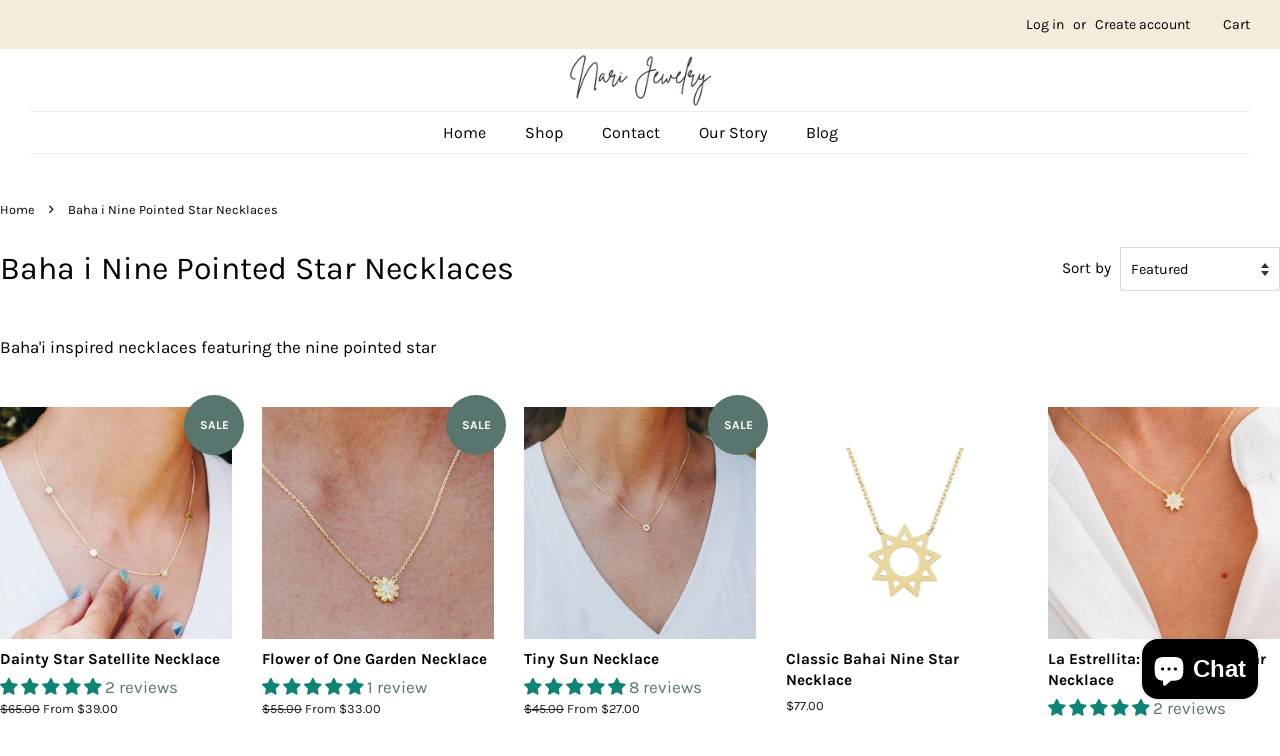

--- FILE ---
content_type: text/html; charset=utf-8
request_url: https://narijewelry.com/collections/necklace?page=1
body_size: 39166
content:
<!doctype html>
<html class="no-js" lang="en">
<head>
  
<!-- Google Tag Manager -->
<script>(function(w,d,s,l,i){w[l]=w[l]||[];w[l].push({'gtm.start':
new Date().getTime(),event:'gtm.js'});var f=d.getElementsByTagName(s)[0],
j=d.createElement(s),dl=l!='dataLayer'?'&l='+l:'';j.async=true;j.src=
'https://www.googletagmanager.com/gtm.js?id='+i+dl;f.parentNode.insertBefore(j,f);
})(window,document,'script','dataLayer','GTM-N9VC356Q');</script>
<!-- End Google Tag Manager -->
  
<link rel='preconnect' href='https://cdn.shopify.com' crossorigin>
<link rel='preconnect' href='https://fonts.shopifycdn.com' crossorigin>
<link rel='preconnect' href='https://googletagmanager.com' crossorigin>
<link rel='preconnect' href='https://analytics.tiktok.com' crossorigin>
<link rel='preconnect' href='https://connect.facebook.net' crossorigin>

<link rel='dns-prefetch' href='https://cdn.shopify.com' crossorigin>
<link rel='dns-prefetch' href='https://fonts.shopifycdn.com' crossorigin>
<link rel='dns-prefetch' href='https://googletagmanager.com' crossorigin>
<link rel='dns-prefetch' href='https://analytics.tiktok.com' crossorigin>
<link rel='dns-prefetch' href='https://connect.facebook.net' crossorigin>

<link rel="preload" href="//narijewelry.com/cdn/shop/t/6/assets/timber.scss?v=172584490704184398341759332382" as="style">
<link rel="preload" href="//narijewelry.com/cdn/shop/t/6/assets/theme.scss?v=128561496139432260971759332382" as="style">
<link rel="preload" href="//narijewelry.com/cdn/shop/t/6/assets/jquery-2.2.3.min.js?v=58211863146907186831646268976" as="script">
<link rel="preload" href="//narijewelry.com/cdn/shop/t/6/assets/lazysizes.min.js?v=155223123402716617051646268976" as="script">
<link rel="preload" href="//narijewelry.com/cdn/shop/t/6/assets/theme.js?v=71527214996084803391697188159" as="script">



  
  <!-- Global site tag (gtag.js) - Google Analytics -->
  <script async src="https://www.googletagmanager.com/gtag/js?id=G-CBS8LJ145Q"></script>
  <script>
    window.dataLayer = window.dataLayer || [];
    function gtag(){dataLayer.push(arguments);}
    gtag('js', new Date());

    gtag('config', 'G-CBS8LJ145Q');
  </script>






  <meta name="p:domain_verify" content="93e47f1b1bef92a3f2280d9866659190"/>  	
  <!-- Basic page needs ================================================== -->
  <meta charset="utf-8">
  <meta http-equiv="X-UA-Compatible" content="IE=edge,chrome=1">

  
  <link rel="shortcut icon" href="//narijewelry.com/cdn/shop/files/favicon_NJ_32x32.png?v=1648360669" type="image/png" />
  

  <!-- Title and description ================================================== -->
  <title>
  Bahai Necklace | Baha i Nine Pointed Star - Nari Jewelry &ndash; narijewelry
  </title>

  
  <meta name="description" content="Explore exquisite Bahai necklaces featuring the iconic Baha i Nine Pointed Star design. Discover timeless elegance and spiritual symbolism in our collection.">
  

  <!-- Social meta ================================================== -->
  <!-- /snippets/social-meta-tags.liquid -->




<meta property="og:site_name" content="narijewelry">
<meta property="og:url" content="https://narijewelry.com/collections/necklace">
<meta property="og:title" content="Bahai Necklace | Baha i Nine Pointed Star - Nari Jewelry">
<meta property="og:type" content="product.group">
<meta property="og:description" content="Explore exquisite Bahai necklaces featuring the iconic Baha i Nine Pointed Star design. Discover timeless elegance and spiritual symbolism in our collection.">

<meta property="og:image" content="http://narijewelry.com/cdn/shop/collections/Big_Star_Necklace_Silver_1_1200x1200.png?v=1689062613">
<meta property="og:image:secure_url" content="https://narijewelry.com/cdn/shop/collections/Big_Star_Necklace_Silver_1_1200x1200.png?v=1689062613">


  <meta name="twitter:site" content="@nari_jewelry">

<meta name="twitter:card" content="summary_large_image">
<meta name="twitter:title" content="Bahai Necklace | Baha i Nine Pointed Star - Nari Jewelry">
<meta name="twitter:description" content="Explore exquisite Bahai necklaces featuring the iconic Baha i Nine Pointed Star design. Discover timeless elegance and spiritual symbolism in our collection.">


  <!-- Helpers ================================================== -->
  <link rel="canonical" href="https://narijewelry.com/collections/necklace">
  <meta name="viewport" content="width=device-width,initial-scale=1">
  <meta name="theme-color" content="#59756f">

  <!-- CSS ================================================== -->
  <link href="//narijewelry.com/cdn/shop/t/6/assets/timber.scss.css?v=172584490704184398341759332382" rel="stylesheet" type="text/css" media="all" />
  <link href="//narijewelry.com/cdn/shop/t/6/assets/theme.scss.css?v=128561496139432260971759332382" rel="stylesheet" type="text/css" media="all" />
  <style data-shopify>
  :root {
    --color-body-text: #000000;
    --color-body: #ffffff;
  }
</style>


  <style>
    @font-face {
  font-display: swap;
}
    </style>

  <script>
    window.theme = window.theme || {};

    var theme = {
      strings: {
        addToCart: "Add to Cart",
        soldOut: "Sold Out",
        unavailable: "Unavailable",
        zoomClose: "Close (Esc)",
        zoomPrev: "Previous (Left arrow key)",
        zoomNext: "Next (Right arrow key)",
        addressError: "Error looking up that address",
        addressNoResults: "No results for that address",
        addressQueryLimit: "You have exceeded the Google API usage limit. Consider upgrading to a \u003ca href=\"https:\/\/developers.google.com\/maps\/premium\/usage-limits\"\u003ePremium Plan\u003c\/a\u003e.",
        authError: "There was a problem authenticating your Google Maps API Key."
      },
      settings: {
        // Adding some settings to allow the editor to update correctly when they are changed
        enableWideLayout: true,
        typeAccentTransform: false,
        typeAccentSpacing: false,
        baseFontSize: '17px',
        headerBaseFontSize: '32px',
        accentFontSize: '16px'
      },
      variables: {
        mediaQueryMedium: 'screen and (max-width: 768px)',
        bpSmall: false
      },
      moneyFormat: "${{amount}}"
    };if (sessionStorage.getItem("breadcrumb")) {
        sessionStorage.removeItem("breadcrumb")
      }document.documentElement.className = document.documentElement.className.replace('no-js', 'supports-js');
  </script>

  <!-- Header hook for plugins ================================================== -->
  <script>window.performance && window.performance.mark && window.performance.mark('shopify.content_for_header.start');</script><meta name="facebook-domain-verification" content="qhthjjnxzl2werebz32loav7w0pxx7">
<meta name="facebook-domain-verification" content="jbjgu39klot0kgaq2y23f4pd586vit">
<meta name="google-site-verification" content="kliu1z-p3Agg26VN-qEyXMP-XOwZm8YfXGxzLmPEhdU">
<meta id="shopify-digital-wallet" name="shopify-digital-wallet" content="/63006474480/digital_wallets/dialog">
<meta name="shopify-checkout-api-token" content="2bde9327049488c6b0a05f8960b8e7d1">
<meta id="in-context-paypal-metadata" data-shop-id="63006474480" data-venmo-supported="false" data-environment="production" data-locale="en_US" data-paypal-v4="true" data-currency="USD">
<link rel="alternate" type="application/atom+xml" title="Feed" href="/collections/necklace.atom" />
<link rel="next" href="/collections/necklace?page=2">
<link rel="alternate" type="application/json+oembed" href="https://narijewelry.com/collections/necklace.oembed">
<script async="async" src="/checkouts/internal/preloads.js?locale=en-US"></script>
<link rel="preconnect" href="https://shop.app" crossorigin="anonymous">
<script async="async" src="https://shop.app/checkouts/internal/preloads.js?locale=en-US&shop_id=63006474480" crossorigin="anonymous"></script>
<script id="apple-pay-shop-capabilities" type="application/json">{"shopId":63006474480,"countryCode":"US","currencyCode":"USD","merchantCapabilities":["supports3DS"],"merchantId":"gid:\/\/shopify\/Shop\/63006474480","merchantName":"narijewelry","requiredBillingContactFields":["postalAddress","email"],"requiredShippingContactFields":["postalAddress","email"],"shippingType":"shipping","supportedNetworks":["visa","masterCard","amex","discover","elo","jcb"],"total":{"type":"pending","label":"narijewelry","amount":"1.00"},"shopifyPaymentsEnabled":true,"supportsSubscriptions":true}</script>
<script id="shopify-features" type="application/json">{"accessToken":"2bde9327049488c6b0a05f8960b8e7d1","betas":["rich-media-storefront-analytics"],"domain":"narijewelry.com","predictiveSearch":true,"shopId":63006474480,"locale":"en"}</script>
<script>var Shopify = Shopify || {};
Shopify.shop = "narijewelry.myshopify.com";
Shopify.locale = "en";
Shopify.currency = {"active":"USD","rate":"1.0"};
Shopify.country = "US";
Shopify.theme = {"name":"Minimal","id":131161293040,"schema_name":"Minimal","schema_version":"12.6.1","theme_store_id":380,"role":"main"};
Shopify.theme.handle = "null";
Shopify.theme.style = {"id":null,"handle":null};
Shopify.cdnHost = "narijewelry.com/cdn";
Shopify.routes = Shopify.routes || {};
Shopify.routes.root = "/";</script>
<script type="module">!function(o){(o.Shopify=o.Shopify||{}).modules=!0}(window);</script>
<script>!function(o){function n(){var o=[];function n(){o.push(Array.prototype.slice.apply(arguments))}return n.q=o,n}var t=o.Shopify=o.Shopify||{};t.loadFeatures=n(),t.autoloadFeatures=n()}(window);</script>
<script>
  window.ShopifyPay = window.ShopifyPay || {};
  window.ShopifyPay.apiHost = "shop.app\/pay";
  window.ShopifyPay.redirectState = null;
</script>
<script id="shop-js-analytics" type="application/json">{"pageType":"collection"}</script>
<script defer="defer" async type="module" src="//narijewelry.com/cdn/shopifycloud/shop-js/modules/v2/client.init-shop-cart-sync_C5BV16lS.en.esm.js"></script>
<script defer="defer" async type="module" src="//narijewelry.com/cdn/shopifycloud/shop-js/modules/v2/chunk.common_CygWptCX.esm.js"></script>
<script type="module">
  await import("//narijewelry.com/cdn/shopifycloud/shop-js/modules/v2/client.init-shop-cart-sync_C5BV16lS.en.esm.js");
await import("//narijewelry.com/cdn/shopifycloud/shop-js/modules/v2/chunk.common_CygWptCX.esm.js");

  window.Shopify.SignInWithShop?.initShopCartSync?.({"fedCMEnabled":true,"windoidEnabled":true});

</script>
<script>
  window.Shopify = window.Shopify || {};
  if (!window.Shopify.featureAssets) window.Shopify.featureAssets = {};
  window.Shopify.featureAssets['shop-js'] = {"shop-cart-sync":["modules/v2/client.shop-cart-sync_ZFArdW7E.en.esm.js","modules/v2/chunk.common_CygWptCX.esm.js"],"init-fed-cm":["modules/v2/client.init-fed-cm_CmiC4vf6.en.esm.js","modules/v2/chunk.common_CygWptCX.esm.js"],"shop-button":["modules/v2/client.shop-button_tlx5R9nI.en.esm.js","modules/v2/chunk.common_CygWptCX.esm.js"],"shop-cash-offers":["modules/v2/client.shop-cash-offers_DOA2yAJr.en.esm.js","modules/v2/chunk.common_CygWptCX.esm.js","modules/v2/chunk.modal_D71HUcav.esm.js"],"init-windoid":["modules/v2/client.init-windoid_sURxWdc1.en.esm.js","modules/v2/chunk.common_CygWptCX.esm.js"],"shop-toast-manager":["modules/v2/client.shop-toast-manager_ClPi3nE9.en.esm.js","modules/v2/chunk.common_CygWptCX.esm.js"],"init-shop-email-lookup-coordinator":["modules/v2/client.init-shop-email-lookup-coordinator_B8hsDcYM.en.esm.js","modules/v2/chunk.common_CygWptCX.esm.js"],"init-shop-cart-sync":["modules/v2/client.init-shop-cart-sync_C5BV16lS.en.esm.js","modules/v2/chunk.common_CygWptCX.esm.js"],"avatar":["modules/v2/client.avatar_BTnouDA3.en.esm.js"],"pay-button":["modules/v2/client.pay-button_FdsNuTd3.en.esm.js","modules/v2/chunk.common_CygWptCX.esm.js"],"init-customer-accounts":["modules/v2/client.init-customer-accounts_DxDtT_ad.en.esm.js","modules/v2/client.shop-login-button_C5VAVYt1.en.esm.js","modules/v2/chunk.common_CygWptCX.esm.js","modules/v2/chunk.modal_D71HUcav.esm.js"],"init-shop-for-new-customer-accounts":["modules/v2/client.init-shop-for-new-customer-accounts_ChsxoAhi.en.esm.js","modules/v2/client.shop-login-button_C5VAVYt1.en.esm.js","modules/v2/chunk.common_CygWptCX.esm.js","modules/v2/chunk.modal_D71HUcav.esm.js"],"shop-login-button":["modules/v2/client.shop-login-button_C5VAVYt1.en.esm.js","modules/v2/chunk.common_CygWptCX.esm.js","modules/v2/chunk.modal_D71HUcav.esm.js"],"init-customer-accounts-sign-up":["modules/v2/client.init-customer-accounts-sign-up_CPSyQ0Tj.en.esm.js","modules/v2/client.shop-login-button_C5VAVYt1.en.esm.js","modules/v2/chunk.common_CygWptCX.esm.js","modules/v2/chunk.modal_D71HUcav.esm.js"],"shop-follow-button":["modules/v2/client.shop-follow-button_Cva4Ekp9.en.esm.js","modules/v2/chunk.common_CygWptCX.esm.js","modules/v2/chunk.modal_D71HUcav.esm.js"],"checkout-modal":["modules/v2/client.checkout-modal_BPM8l0SH.en.esm.js","modules/v2/chunk.common_CygWptCX.esm.js","modules/v2/chunk.modal_D71HUcav.esm.js"],"lead-capture":["modules/v2/client.lead-capture_Bi8yE_yS.en.esm.js","modules/v2/chunk.common_CygWptCX.esm.js","modules/v2/chunk.modal_D71HUcav.esm.js"],"shop-login":["modules/v2/client.shop-login_D6lNrXab.en.esm.js","modules/v2/chunk.common_CygWptCX.esm.js","modules/v2/chunk.modal_D71HUcav.esm.js"],"payment-terms":["modules/v2/client.payment-terms_CZxnsJam.en.esm.js","modules/v2/chunk.common_CygWptCX.esm.js","modules/v2/chunk.modal_D71HUcav.esm.js"]};
</script>
<script id="__st">var __st={"a":63006474480,"offset":-28800,"reqid":"0e27330e-c368-4807-8e1f-3b60e4e4272d-1768816082","pageurl":"narijewelry.com\/collections\/necklace?page=1","u":"bfaf4d0cde97","p":"collection","rtyp":"collection","rid":402048090352};</script>
<script>window.ShopifyPaypalV4VisibilityTracking = true;</script>
<script id="captcha-bootstrap">!function(){'use strict';const t='contact',e='account',n='new_comment',o=[[t,t],['blogs',n],['comments',n],[t,'customer']],c=[[e,'customer_login'],[e,'guest_login'],[e,'recover_customer_password'],[e,'create_customer']],r=t=>t.map((([t,e])=>`form[action*='/${t}']:not([data-nocaptcha='true']) input[name='form_type'][value='${e}']`)).join(','),a=t=>()=>t?[...document.querySelectorAll(t)].map((t=>t.form)):[];function s(){const t=[...o],e=r(t);return a(e)}const i='password',u='form_key',d=['recaptcha-v3-token','g-recaptcha-response','h-captcha-response',i],f=()=>{try{return window.sessionStorage}catch{return}},m='__shopify_v',_=t=>t.elements[u];function p(t,e,n=!1){try{const o=window.sessionStorage,c=JSON.parse(o.getItem(e)),{data:r}=function(t){const{data:e,action:n}=t;return t[m]||n?{data:e,action:n}:{data:t,action:n}}(c);for(const[e,n]of Object.entries(r))t.elements[e]&&(t.elements[e].value=n);n&&o.removeItem(e)}catch(o){console.error('form repopulation failed',{error:o})}}const l='form_type',E='cptcha';function T(t){t.dataset[E]=!0}const w=window,h=w.document,L='Shopify',v='ce_forms',y='captcha';let A=!1;((t,e)=>{const n=(g='f06e6c50-85a8-45c8-87d0-21a2b65856fe',I='https://cdn.shopify.com/shopifycloud/storefront-forms-hcaptcha/ce_storefront_forms_captcha_hcaptcha.v1.5.2.iife.js',D={infoText:'Protected by hCaptcha',privacyText:'Privacy',termsText:'Terms'},(t,e,n)=>{const o=w[L][v],c=o.bindForm;if(c)return c(t,g,e,D).then(n);var r;o.q.push([[t,g,e,D],n]),r=I,A||(h.body.append(Object.assign(h.createElement('script'),{id:'captcha-provider',async:!0,src:r})),A=!0)});var g,I,D;w[L]=w[L]||{},w[L][v]=w[L][v]||{},w[L][v].q=[],w[L][y]=w[L][y]||{},w[L][y].protect=function(t,e){n(t,void 0,e),T(t)},Object.freeze(w[L][y]),function(t,e,n,w,h,L){const[v,y,A,g]=function(t,e,n){const i=e?o:[],u=t?c:[],d=[...i,...u],f=r(d),m=r(i),_=r(d.filter((([t,e])=>n.includes(e))));return[a(f),a(m),a(_),s()]}(w,h,L),I=t=>{const e=t.target;return e instanceof HTMLFormElement?e:e&&e.form},D=t=>v().includes(t);t.addEventListener('submit',(t=>{const e=I(t);if(!e)return;const n=D(e)&&!e.dataset.hcaptchaBound&&!e.dataset.recaptchaBound,o=_(e),c=g().includes(e)&&(!o||!o.value);(n||c)&&t.preventDefault(),c&&!n&&(function(t){try{if(!f())return;!function(t){const e=f();if(!e)return;const n=_(t);if(!n)return;const o=n.value;o&&e.removeItem(o)}(t);const e=Array.from(Array(32),(()=>Math.random().toString(36)[2])).join('');!function(t,e){_(t)||t.append(Object.assign(document.createElement('input'),{type:'hidden',name:u})),t.elements[u].value=e}(t,e),function(t,e){const n=f();if(!n)return;const o=[...t.querySelectorAll(`input[type='${i}']`)].map((({name:t})=>t)),c=[...d,...o],r={};for(const[a,s]of new FormData(t).entries())c.includes(a)||(r[a]=s);n.setItem(e,JSON.stringify({[m]:1,action:t.action,data:r}))}(t,e)}catch(e){console.error('failed to persist form',e)}}(e),e.submit())}));const S=(t,e)=>{t&&!t.dataset[E]&&(n(t,e.some((e=>e===t))),T(t))};for(const o of['focusin','change'])t.addEventListener(o,(t=>{const e=I(t);D(e)&&S(e,y())}));const B=e.get('form_key'),M=e.get(l),P=B&&M;t.addEventListener('DOMContentLoaded',(()=>{const t=y();if(P)for(const e of t)e.elements[l].value===M&&p(e,B);[...new Set([...A(),...v().filter((t=>'true'===t.dataset.shopifyCaptcha))])].forEach((e=>S(e,t)))}))}(h,new URLSearchParams(w.location.search),n,t,e,['guest_login'])})(!0,!0)}();</script>
<script integrity="sha256-4kQ18oKyAcykRKYeNunJcIwy7WH5gtpwJnB7kiuLZ1E=" data-source-attribution="shopify.loadfeatures" defer="defer" src="//narijewelry.com/cdn/shopifycloud/storefront/assets/storefront/load_feature-a0a9edcb.js" crossorigin="anonymous"></script>
<script crossorigin="anonymous" defer="defer" src="//narijewelry.com/cdn/shopifycloud/storefront/assets/shopify_pay/storefront-65b4c6d7.js?v=20250812"></script>
<script data-source-attribution="shopify.dynamic_checkout.dynamic.init">var Shopify=Shopify||{};Shopify.PaymentButton=Shopify.PaymentButton||{isStorefrontPortableWallets:!0,init:function(){window.Shopify.PaymentButton.init=function(){};var t=document.createElement("script");t.src="https://narijewelry.com/cdn/shopifycloud/portable-wallets/latest/portable-wallets.en.js",t.type="module",document.head.appendChild(t)}};
</script>
<script data-source-attribution="shopify.dynamic_checkout.buyer_consent">
  function portableWalletsHideBuyerConsent(e){var t=document.getElementById("shopify-buyer-consent"),n=document.getElementById("shopify-subscription-policy-button");t&&n&&(t.classList.add("hidden"),t.setAttribute("aria-hidden","true"),n.removeEventListener("click",e))}function portableWalletsShowBuyerConsent(e){var t=document.getElementById("shopify-buyer-consent"),n=document.getElementById("shopify-subscription-policy-button");t&&n&&(t.classList.remove("hidden"),t.removeAttribute("aria-hidden"),n.addEventListener("click",e))}window.Shopify?.PaymentButton&&(window.Shopify.PaymentButton.hideBuyerConsent=portableWalletsHideBuyerConsent,window.Shopify.PaymentButton.showBuyerConsent=portableWalletsShowBuyerConsent);
</script>
<script data-source-attribution="shopify.dynamic_checkout.cart.bootstrap">document.addEventListener("DOMContentLoaded",(function(){function t(){return document.querySelector("shopify-accelerated-checkout-cart, shopify-accelerated-checkout")}if(t())Shopify.PaymentButton.init();else{new MutationObserver((function(e,n){t()&&(Shopify.PaymentButton.init(),n.disconnect())})).observe(document.body,{childList:!0,subtree:!0})}}));
</script>
<link id="shopify-accelerated-checkout-styles" rel="stylesheet" media="screen" href="https://narijewelry.com/cdn/shopifycloud/portable-wallets/latest/accelerated-checkout-backwards-compat.css" crossorigin="anonymous">
<style id="shopify-accelerated-checkout-cart">
        #shopify-buyer-consent {
  margin-top: 1em;
  display: inline-block;
  width: 100%;
}

#shopify-buyer-consent.hidden {
  display: none;
}

#shopify-subscription-policy-button {
  background: none;
  border: none;
  padding: 0;
  text-decoration: underline;
  font-size: inherit;
  cursor: pointer;
}

#shopify-subscription-policy-button::before {
  box-shadow: none;
}

      </style>

<script>window.performance && window.performance.mark && window.performance.mark('shopify.content_for_header.end');</script>


  <script src="//narijewelry.com/cdn/shop/t/6/assets/jquery-2.2.3.min.js?v=58211863146907186831646268976" type="text/javascript"></script>
  <script src="//narijewelry.com/cdn/shop/t/6/assets/lazysizes.min.js?v=155223123402716617051646268976" async="async"></script>
  

  
  

 
  <!-- Start: Flodesk opt-in pop-up -->  
  <script>
  (function(w, d, t, h, s, n) {
    w.FlodeskObject = n;
    var fn = function() {
      (w[n].q = w[n].q || []).push(arguments);
    };
    w[n] = w[n] || fn;
    var f = d.getElementsByTagName(t)[0];
    var v = '?v=' + Math.floor(new Date().getTime() / (120 * 1000)) * 60;
    var sm = d.createElement(t);
    sm.async = true;
    sm.type = 'module';
    sm.src = h + s + '.mjs' + v;
    f.parentNode.insertBefore(sm, f);
    var sn = d.createElement(t);
    sn.async = true;
    sn.noModule = true;
    sn.src = h + s + '.js' + v;
    f.parentNode.insertBefore(sn, f);
 	 })(window, document, 'script', 'https://assets.flodesk.com', '/universal', 'fd');
   </script>
   <script>
      window.fd('form', {
        formId: '6208c7bbe0eda1a0d870a8da'
      });
   </script> 
   <!-- End: Flodesk opt-in pop-up -->   

  <!-- Google tag (gtag.js) -->
<script async src="https://www.googletagmanager.com/gtag/js?id=AW-10889254143"></script>
<script>
  window.dataLayer = window.dataLayer || [];
  function gtag(){dataLayer.push(arguments);}
  gtag('js', new Date());

  gtag('config', 'AW-10889254143');
</script>

<!-- BEGIN app block: shopify://apps/pagefly-page-builder/blocks/app-embed/83e179f7-59a0-4589-8c66-c0dddf959200 -->

<!-- BEGIN app snippet: pagefly-cro-ab-testing-main -->







<script>
  ;(function () {
    const url = new URL(window.location)
    const viewParam = url.searchParams.get('view')
    if (viewParam && viewParam.includes('variant-pf-')) {
      url.searchParams.set('pf_v', viewParam)
      url.searchParams.delete('view')
      window.history.replaceState({}, '', url)
    }
  })()
</script>



<script type='module'>
  
  window.PAGEFLY_CRO = window.PAGEFLY_CRO || {}

  window.PAGEFLY_CRO['data_debug'] = {
    original_template_suffix: "pf-8f7adfb1",
    allow_ab_test: false,
    ab_test_start_time: 0,
    ab_test_end_time: 0,
    today_date_time: 1768816083000,
  }
  window.PAGEFLY_CRO['GA4'] = { enabled: false}
</script>

<!-- END app snippet -->








  <script src='https://cdn.shopify.com/extensions/019bb4f9-aed6-78a3-be91-e9d44663e6bf/pagefly-page-builder-215/assets/pagefly-helper.js' defer='defer'></script>

  <script src='https://cdn.shopify.com/extensions/019bb4f9-aed6-78a3-be91-e9d44663e6bf/pagefly-page-builder-215/assets/pagefly-general-helper.js' defer='defer'></script>

  <script src='https://cdn.shopify.com/extensions/019bb4f9-aed6-78a3-be91-e9d44663e6bf/pagefly-page-builder-215/assets/pagefly-snap-slider.js' defer='defer'></script>

  <script src='https://cdn.shopify.com/extensions/019bb4f9-aed6-78a3-be91-e9d44663e6bf/pagefly-page-builder-215/assets/pagefly-slideshow-v3.js' defer='defer'></script>

  <script src='https://cdn.shopify.com/extensions/019bb4f9-aed6-78a3-be91-e9d44663e6bf/pagefly-page-builder-215/assets/pagefly-slideshow-v4.js' defer='defer'></script>

  <script src='https://cdn.shopify.com/extensions/019bb4f9-aed6-78a3-be91-e9d44663e6bf/pagefly-page-builder-215/assets/pagefly-glider.js' defer='defer'></script>

  <script src='https://cdn.shopify.com/extensions/019bb4f9-aed6-78a3-be91-e9d44663e6bf/pagefly-page-builder-215/assets/pagefly-slideshow-v1-v2.js' defer='defer'></script>

  <script src='https://cdn.shopify.com/extensions/019bb4f9-aed6-78a3-be91-e9d44663e6bf/pagefly-page-builder-215/assets/pagefly-product-media.js' defer='defer'></script>

  <script src='https://cdn.shopify.com/extensions/019bb4f9-aed6-78a3-be91-e9d44663e6bf/pagefly-page-builder-215/assets/pagefly-product.js' defer='defer'></script>


<script id='pagefly-helper-data' type='application/json'>
  {
    "page_optimization": {
      "assets_prefetching": false
    },
    "elements_asset_mapper": {
      "Accordion": "https://cdn.shopify.com/extensions/019bb4f9-aed6-78a3-be91-e9d44663e6bf/pagefly-page-builder-215/assets/pagefly-accordion.js",
      "Accordion3": "https://cdn.shopify.com/extensions/019bb4f9-aed6-78a3-be91-e9d44663e6bf/pagefly-page-builder-215/assets/pagefly-accordion3.js",
      "CountDown": "https://cdn.shopify.com/extensions/019bb4f9-aed6-78a3-be91-e9d44663e6bf/pagefly-page-builder-215/assets/pagefly-countdown.js",
      "GMap1": "https://cdn.shopify.com/extensions/019bb4f9-aed6-78a3-be91-e9d44663e6bf/pagefly-page-builder-215/assets/pagefly-gmap.js",
      "GMap2": "https://cdn.shopify.com/extensions/019bb4f9-aed6-78a3-be91-e9d44663e6bf/pagefly-page-builder-215/assets/pagefly-gmap.js",
      "GMapBasicV2": "https://cdn.shopify.com/extensions/019bb4f9-aed6-78a3-be91-e9d44663e6bf/pagefly-page-builder-215/assets/pagefly-gmap.js",
      "GMapAdvancedV2": "https://cdn.shopify.com/extensions/019bb4f9-aed6-78a3-be91-e9d44663e6bf/pagefly-page-builder-215/assets/pagefly-gmap.js",
      "HTML.Video": "https://cdn.shopify.com/extensions/019bb4f9-aed6-78a3-be91-e9d44663e6bf/pagefly-page-builder-215/assets/pagefly-htmlvideo.js",
      "HTML.Video2": "https://cdn.shopify.com/extensions/019bb4f9-aed6-78a3-be91-e9d44663e6bf/pagefly-page-builder-215/assets/pagefly-htmlvideo2.js",
      "HTML.Video3": "https://cdn.shopify.com/extensions/019bb4f9-aed6-78a3-be91-e9d44663e6bf/pagefly-page-builder-215/assets/pagefly-htmlvideo2.js",
      "BackgroundVideo": "https://cdn.shopify.com/extensions/019bb4f9-aed6-78a3-be91-e9d44663e6bf/pagefly-page-builder-215/assets/pagefly-htmlvideo2.js",
      "Instagram": "https://cdn.shopify.com/extensions/019bb4f9-aed6-78a3-be91-e9d44663e6bf/pagefly-page-builder-215/assets/pagefly-instagram.js",
      "Instagram2": "https://cdn.shopify.com/extensions/019bb4f9-aed6-78a3-be91-e9d44663e6bf/pagefly-page-builder-215/assets/pagefly-instagram.js",
      "Insta3": "https://cdn.shopify.com/extensions/019bb4f9-aed6-78a3-be91-e9d44663e6bf/pagefly-page-builder-215/assets/pagefly-instagram3.js",
      "Tabs": "https://cdn.shopify.com/extensions/019bb4f9-aed6-78a3-be91-e9d44663e6bf/pagefly-page-builder-215/assets/pagefly-tab.js",
      "Tabs3": "https://cdn.shopify.com/extensions/019bb4f9-aed6-78a3-be91-e9d44663e6bf/pagefly-page-builder-215/assets/pagefly-tab3.js",
      "ProductBox": "https://cdn.shopify.com/extensions/019bb4f9-aed6-78a3-be91-e9d44663e6bf/pagefly-page-builder-215/assets/pagefly-cart.js",
      "FBPageBox2": "https://cdn.shopify.com/extensions/019bb4f9-aed6-78a3-be91-e9d44663e6bf/pagefly-page-builder-215/assets/pagefly-facebook.js",
      "FBLikeButton2": "https://cdn.shopify.com/extensions/019bb4f9-aed6-78a3-be91-e9d44663e6bf/pagefly-page-builder-215/assets/pagefly-facebook.js",
      "TwitterFeed2": "https://cdn.shopify.com/extensions/019bb4f9-aed6-78a3-be91-e9d44663e6bf/pagefly-page-builder-215/assets/pagefly-twitter.js",
      "Paragraph4": "https://cdn.shopify.com/extensions/019bb4f9-aed6-78a3-be91-e9d44663e6bf/pagefly-page-builder-215/assets/pagefly-paragraph4.js",

      "AliReviews": "https://cdn.shopify.com/extensions/019bb4f9-aed6-78a3-be91-e9d44663e6bf/pagefly-page-builder-215/assets/pagefly-3rd-elements.js",
      "BackInStock": "https://cdn.shopify.com/extensions/019bb4f9-aed6-78a3-be91-e9d44663e6bf/pagefly-page-builder-215/assets/pagefly-3rd-elements.js",
      "GloboBackInStock": "https://cdn.shopify.com/extensions/019bb4f9-aed6-78a3-be91-e9d44663e6bf/pagefly-page-builder-215/assets/pagefly-3rd-elements.js",
      "GrowaveWishlist": "https://cdn.shopify.com/extensions/019bb4f9-aed6-78a3-be91-e9d44663e6bf/pagefly-page-builder-215/assets/pagefly-3rd-elements.js",
      "InfiniteOptionsShopPad": "https://cdn.shopify.com/extensions/019bb4f9-aed6-78a3-be91-e9d44663e6bf/pagefly-page-builder-215/assets/pagefly-3rd-elements.js",
      "InkybayProductPersonalizer": "https://cdn.shopify.com/extensions/019bb4f9-aed6-78a3-be91-e9d44663e6bf/pagefly-page-builder-215/assets/pagefly-3rd-elements.js",
      "LimeSpot": "https://cdn.shopify.com/extensions/019bb4f9-aed6-78a3-be91-e9d44663e6bf/pagefly-page-builder-215/assets/pagefly-3rd-elements.js",
      "Loox": "https://cdn.shopify.com/extensions/019bb4f9-aed6-78a3-be91-e9d44663e6bf/pagefly-page-builder-215/assets/pagefly-3rd-elements.js",
      "Opinew": "https://cdn.shopify.com/extensions/019bb4f9-aed6-78a3-be91-e9d44663e6bf/pagefly-page-builder-215/assets/pagefly-3rd-elements.js",
      "Powr": "https://cdn.shopify.com/extensions/019bb4f9-aed6-78a3-be91-e9d44663e6bf/pagefly-page-builder-215/assets/pagefly-3rd-elements.js",
      "ProductReviews": "https://cdn.shopify.com/extensions/019bb4f9-aed6-78a3-be91-e9d44663e6bf/pagefly-page-builder-215/assets/pagefly-3rd-elements.js",
      "PushOwl": "https://cdn.shopify.com/extensions/019bb4f9-aed6-78a3-be91-e9d44663e6bf/pagefly-page-builder-215/assets/pagefly-3rd-elements.js",
      "ReCharge": "https://cdn.shopify.com/extensions/019bb4f9-aed6-78a3-be91-e9d44663e6bf/pagefly-page-builder-215/assets/pagefly-3rd-elements.js",
      "Rivyo": "https://cdn.shopify.com/extensions/019bb4f9-aed6-78a3-be91-e9d44663e6bf/pagefly-page-builder-215/assets/pagefly-3rd-elements.js",
      "TrackingMore": "https://cdn.shopify.com/extensions/019bb4f9-aed6-78a3-be91-e9d44663e6bf/pagefly-page-builder-215/assets/pagefly-3rd-elements.js",
      "Vitals": "https://cdn.shopify.com/extensions/019bb4f9-aed6-78a3-be91-e9d44663e6bf/pagefly-page-builder-215/assets/pagefly-3rd-elements.js",
      "Wiser": "https://cdn.shopify.com/extensions/019bb4f9-aed6-78a3-be91-e9d44663e6bf/pagefly-page-builder-215/assets/pagefly-3rd-elements.js"
    },
    "custom_elements_mapper": {
      "pf-click-action-element": "https://cdn.shopify.com/extensions/019bb4f9-aed6-78a3-be91-e9d44663e6bf/pagefly-page-builder-215/assets/pagefly-click-action-element.js",
      "pf-dialog-element": "https://cdn.shopify.com/extensions/019bb4f9-aed6-78a3-be91-e9d44663e6bf/pagefly-page-builder-215/assets/pagefly-dialog-element.js"
    }
  }
</script>


<!-- END app block --><!-- BEGIN app block: shopify://apps/frequently-bought/blocks/app-embed-block/b1a8cbea-c844-4842-9529-7c62dbab1b1f --><script>
    window.codeblackbelt = window.codeblackbelt || {};
    window.codeblackbelt.shop = window.codeblackbelt.shop || 'narijewelry.myshopify.com';
    </script><script src="//cdn.codeblackbelt.com/widgets/frequently-bought-together/bootstrap.min.js?version=2026011901-0800" async></script>
 <!-- END app block --><!-- BEGIN app block: shopify://apps/judge-me-reviews/blocks/judgeme_core/61ccd3b1-a9f2-4160-9fe9-4fec8413e5d8 --><!-- Start of Judge.me Core -->






<link rel="dns-prefetch" href="https://cdnwidget.judge.me">
<link rel="dns-prefetch" href="https://cdn.judge.me">
<link rel="dns-prefetch" href="https://cdn1.judge.me">
<link rel="dns-prefetch" href="https://api.judge.me">

<script data-cfasync='false' class='jdgm-settings-script'>window.jdgmSettings={"pagination":5,"disable_web_reviews":false,"badge_no_review_text":"No reviews","badge_n_reviews_text":"{{ n }} review/reviews","hide_badge_preview_if_no_reviews":true,"badge_hide_text":false,"enforce_center_preview_badge":false,"widget_title":"Customer Reviews","widget_open_form_text":"Write a review","widget_close_form_text":"Cancel review","widget_refresh_page_text":"Refresh page","widget_summary_text":"Based on {{ number_of_reviews }} review/reviews","widget_no_review_text":"Be the first to write a review","widget_name_field_text":"Display name","widget_verified_name_field_text":"Verified Name (public)","widget_name_placeholder_text":"Display name","widget_required_field_error_text":"This field is required.","widget_email_field_text":"Email address","widget_verified_email_field_text":"Verified Email (private, can not be edited)","widget_email_placeholder_text":"Your email address","widget_email_field_error_text":"Please enter a valid email address.","widget_rating_field_text":"Rating","widget_review_title_field_text":"Review Title","widget_review_title_placeholder_text":"Give your review a title","widget_review_body_field_text":"Review content","widget_review_body_placeholder_text":"Start writing here...","widget_pictures_field_text":"Picture/Video (optional)","widget_submit_review_text":"Submit Review","widget_submit_verified_review_text":"Submit Verified Review","widget_submit_success_msg_with_auto_publish":"Thank you! Please refresh the page in a few moments to see your review. You can remove or edit your review by logging into \u003ca href='https://judge.me/login' target='_blank' rel='nofollow noopener'\u003eJudge.me\u003c/a\u003e","widget_submit_success_msg_no_auto_publish":"Thank you! Your review will be published as soon as it is approved by the shop admin. You can remove or edit your review by logging into \u003ca href='https://judge.me/login' target='_blank' rel='nofollow noopener'\u003eJudge.me\u003c/a\u003e","widget_show_default_reviews_out_of_total_text":"Showing {{ n_reviews_shown }} out of {{ n_reviews }} reviews.","widget_show_all_link_text":"Show all","widget_show_less_link_text":"Show less","widget_author_said_text":"{{ reviewer_name }} said:","widget_days_text":"{{ n }} days ago","widget_weeks_text":"{{ n }} week/weeks ago","widget_months_text":"{{ n }} month/months ago","widget_years_text":"{{ n }} year/years ago","widget_yesterday_text":"Yesterday","widget_today_text":"Today","widget_replied_text":"\u003e\u003e {{ shop_name }} replied:","widget_read_more_text":"Read more","widget_reviewer_name_as_initial":"","widget_rating_filter_color":"#fbcd0a","widget_rating_filter_see_all_text":"See all reviews","widget_sorting_most_recent_text":"Most Recent","widget_sorting_highest_rating_text":"Highest Rating","widget_sorting_lowest_rating_text":"Lowest Rating","widget_sorting_with_pictures_text":"Only Pictures","widget_sorting_most_helpful_text":"Most Helpful","widget_open_question_form_text":"Ask a question","widget_reviews_subtab_text":"Reviews","widget_questions_subtab_text":"Questions","widget_question_label_text":"Question","widget_answer_label_text":"Answer","widget_question_placeholder_text":"Write your question here","widget_submit_question_text":"Submit Question","widget_question_submit_success_text":"Thank you for your question! We will notify you once it gets answered.","verified_badge_text":"Verified","verified_badge_bg_color":"","verified_badge_text_color":"","verified_badge_placement":"left-of-reviewer-name","widget_review_max_height":"","widget_hide_border":false,"widget_social_share":false,"widget_thumb":false,"widget_review_location_show":false,"widget_location_format":"","all_reviews_include_out_of_store_products":true,"all_reviews_out_of_store_text":"(out of store)","all_reviews_pagination":100,"all_reviews_product_name_prefix_text":"about","enable_review_pictures":true,"enable_question_anwser":false,"widget_theme":"default","review_date_format":"mm/dd/yyyy","default_sort_method":"most-recent","widget_product_reviews_subtab_text":"Product Reviews","widget_shop_reviews_subtab_text":"Shop Reviews","widget_other_products_reviews_text":"Reviews for other products","widget_store_reviews_subtab_text":"Store reviews","widget_no_store_reviews_text":"This store hasn't received any reviews yet","widget_web_restriction_product_reviews_text":"This product hasn't received any reviews yet","widget_no_items_text":"No items found","widget_show_more_text":"Show more","widget_write_a_store_review_text":"Write a Store Review","widget_other_languages_heading":"Reviews in Other Languages","widget_translate_review_text":"Translate review to {{ language }}","widget_translating_review_text":"Translating...","widget_show_original_translation_text":"Show original ({{ language }})","widget_translate_review_failed_text":"Review couldn't be translated.","widget_translate_review_retry_text":"Retry","widget_translate_review_try_again_later_text":"Try again later","show_product_url_for_grouped_product":false,"widget_sorting_pictures_first_text":"Pictures First","show_pictures_on_all_rev_page_mobile":false,"show_pictures_on_all_rev_page_desktop":false,"floating_tab_hide_mobile_install_preference":false,"floating_tab_button_name":"★ Reviews","floating_tab_title":"Let customers speak for us","floating_tab_button_color":"","floating_tab_button_background_color":"","floating_tab_url":"","floating_tab_url_enabled":false,"floating_tab_tab_style":"text","all_reviews_text_badge_text":"Customers rate us {{ shop.metafields.judgeme.all_reviews_rating | round: 1 }}/5 based on {{ shop.metafields.judgeme.all_reviews_count }} reviews.","all_reviews_text_badge_text_branded_style":"{{ shop.metafields.judgeme.all_reviews_rating | round: 1 }} out of 5 stars based on {{ shop.metafields.judgeme.all_reviews_count }} reviews","is_all_reviews_text_badge_a_link":false,"show_stars_for_all_reviews_text_badge":false,"all_reviews_text_badge_url":"","all_reviews_text_style":"branded","all_reviews_text_color_style":"judgeme_brand_color","all_reviews_text_color":"#108474","all_reviews_text_show_jm_brand":true,"featured_carousel_show_header":true,"featured_carousel_title":"Let customers speak for us","testimonials_carousel_title":"Customers are saying","videos_carousel_title":"Real customer stories","cards_carousel_title":"Customers are saying","featured_carousel_count_text":"from {{ n }} reviews","featured_carousel_add_link_to_all_reviews_page":false,"featured_carousel_url":"","featured_carousel_show_images":true,"featured_carousel_autoslide_interval":5,"featured_carousel_arrows_on_the_sides":false,"featured_carousel_height":250,"featured_carousel_width":80,"featured_carousel_image_size":0,"featured_carousel_image_height":250,"featured_carousel_arrow_color":"#eeeeee","verified_count_badge_style":"branded","verified_count_badge_orientation":"horizontal","verified_count_badge_color_style":"judgeme_brand_color","verified_count_badge_color":"#108474","is_verified_count_badge_a_link":false,"verified_count_badge_url":"","verified_count_badge_show_jm_brand":true,"widget_rating_preset_default":5,"widget_first_sub_tab":"product-reviews","widget_show_histogram":true,"widget_histogram_use_custom_color":false,"widget_pagination_use_custom_color":false,"widget_star_use_custom_color":false,"widget_verified_badge_use_custom_color":false,"widget_write_review_use_custom_color":false,"picture_reminder_submit_button":"Upload Pictures","enable_review_videos":false,"mute_video_by_default":false,"widget_sorting_videos_first_text":"Videos First","widget_review_pending_text":"Pending","featured_carousel_items_for_large_screen":3,"social_share_options_order":"Facebook,Twitter","remove_microdata_snippet":false,"disable_json_ld":false,"enable_json_ld_products":false,"preview_badge_show_question_text":false,"preview_badge_no_question_text":"No questions","preview_badge_n_question_text":"{{ number_of_questions }} question/questions","qa_badge_show_icon":false,"qa_badge_position":"same-row","remove_judgeme_branding":false,"widget_add_search_bar":false,"widget_search_bar_placeholder":"Search","widget_sorting_verified_only_text":"Verified only","featured_carousel_theme":"default","featured_carousel_show_rating":true,"featured_carousel_show_title":true,"featured_carousel_show_body":true,"featured_carousel_show_date":false,"featured_carousel_show_reviewer":true,"featured_carousel_show_product":false,"featured_carousel_header_background_color":"#108474","featured_carousel_header_text_color":"#ffffff","featured_carousel_name_product_separator":"reviewed","featured_carousel_full_star_background":"#108474","featured_carousel_empty_star_background":"#dadada","featured_carousel_vertical_theme_background":"#f9fafb","featured_carousel_verified_badge_enable":true,"featured_carousel_verified_badge_color":"#108474","featured_carousel_border_style":"round","featured_carousel_review_line_length_limit":3,"featured_carousel_more_reviews_button_text":"Read more reviews","featured_carousel_view_product_button_text":"View product","all_reviews_page_load_reviews_on":"scroll","all_reviews_page_load_more_text":"Load More Reviews","disable_fb_tab_reviews":false,"enable_ajax_cdn_cache":false,"widget_advanced_speed_features":5,"widget_public_name_text":"displayed publicly like","default_reviewer_name":"John Smith","default_reviewer_name_has_non_latin":true,"widget_reviewer_anonymous":"Anonymous","medals_widget_title":"Judge.me Review Medals","medals_widget_background_color":"#f9fafb","medals_widget_position":"footer_all_pages","medals_widget_border_color":"#f9fafb","medals_widget_verified_text_position":"left","medals_widget_use_monochromatic_version":false,"medals_widget_elements_color":"#108474","show_reviewer_avatar":true,"widget_invalid_yt_video_url_error_text":"Not a YouTube video URL","widget_max_length_field_error_text":"Please enter no more than {0} characters.","widget_show_country_flag":false,"widget_show_collected_via_shop_app":true,"widget_verified_by_shop_badge_style":"light","widget_verified_by_shop_text":"Verified by Shop","widget_show_photo_gallery":false,"widget_load_with_code_splitting":true,"widget_ugc_install_preference":false,"widget_ugc_title":"Made by us, Shared by you","widget_ugc_subtitle":"Tag us to see your picture featured in our page","widget_ugc_arrows_color":"#ffffff","widget_ugc_primary_button_text":"Buy Now","widget_ugc_primary_button_background_color":"#108474","widget_ugc_primary_button_text_color":"#ffffff","widget_ugc_primary_button_border_width":"0","widget_ugc_primary_button_border_style":"none","widget_ugc_primary_button_border_color":"#108474","widget_ugc_primary_button_border_radius":"25","widget_ugc_secondary_button_text":"Load More","widget_ugc_secondary_button_background_color":"#ffffff","widget_ugc_secondary_button_text_color":"#108474","widget_ugc_secondary_button_border_width":"2","widget_ugc_secondary_button_border_style":"solid","widget_ugc_secondary_button_border_color":"#108474","widget_ugc_secondary_button_border_radius":"25","widget_ugc_reviews_button_text":"View Reviews","widget_ugc_reviews_button_background_color":"#ffffff","widget_ugc_reviews_button_text_color":"#108474","widget_ugc_reviews_button_border_width":"2","widget_ugc_reviews_button_border_style":"solid","widget_ugc_reviews_button_border_color":"#108474","widget_ugc_reviews_button_border_radius":"25","widget_ugc_reviews_button_link_to":"judgeme-reviews-page","widget_ugc_show_post_date":true,"widget_ugc_max_width":"800","widget_rating_metafield_value_type":true,"widget_primary_color":"#108474","widget_enable_secondary_color":false,"widget_secondary_color":"#edf5f5","widget_summary_average_rating_text":"{{ average_rating }} out of 5","widget_media_grid_title":"Customer photos \u0026 videos","widget_media_grid_see_more_text":"See more","widget_round_style":false,"widget_show_product_medals":true,"widget_verified_by_judgeme_text":"Verified by Judge.me","widget_show_store_medals":true,"widget_verified_by_judgeme_text_in_store_medals":"Verified by Judge.me","widget_media_field_exceed_quantity_message":"Sorry, we can only accept {{ max_media }} for one review.","widget_media_field_exceed_limit_message":"{{ file_name }} is too large, please select a {{ media_type }} less than {{ size_limit }}MB.","widget_review_submitted_text":"Review Submitted!","widget_question_submitted_text":"Question Submitted!","widget_close_form_text_question":"Cancel","widget_write_your_answer_here_text":"Write your answer here","widget_enabled_branded_link":true,"widget_show_collected_by_judgeme":true,"widget_reviewer_name_color":"","widget_write_review_text_color":"","widget_write_review_bg_color":"","widget_collected_by_judgeme_text":"collected by Judge.me","widget_pagination_type":"standard","widget_load_more_text":"Load More","widget_load_more_color":"#108474","widget_full_review_text":"Full Review","widget_read_more_reviews_text":"Read More Reviews","widget_read_questions_text":"Read Questions","widget_questions_and_answers_text":"Questions \u0026 Answers","widget_verified_by_text":"Verified by","widget_verified_text":"Verified","widget_number_of_reviews_text":"{{ number_of_reviews }} reviews","widget_back_button_text":"Back","widget_next_button_text":"Next","widget_custom_forms_filter_button":"Filters","custom_forms_style":"horizontal","widget_show_review_information":false,"how_reviews_are_collected":"How reviews are collected?","widget_show_review_keywords":false,"widget_gdpr_statement":"How we use your data: We'll only contact you about the review you left, and only if necessary. By submitting your review, you agree to Judge.me's \u003ca href='https://judge.me/terms' target='_blank' rel='nofollow noopener'\u003eterms\u003c/a\u003e, \u003ca href='https://judge.me/privacy' target='_blank' rel='nofollow noopener'\u003eprivacy\u003c/a\u003e and \u003ca href='https://judge.me/content-policy' target='_blank' rel='nofollow noopener'\u003econtent\u003c/a\u003e policies.","widget_multilingual_sorting_enabled":false,"widget_translate_review_content_enabled":false,"widget_translate_review_content_method":"manual","popup_widget_review_selection":"automatically_with_pictures","popup_widget_round_border_style":true,"popup_widget_show_title":true,"popup_widget_show_body":true,"popup_widget_show_reviewer":false,"popup_widget_show_product":true,"popup_widget_show_pictures":true,"popup_widget_use_review_picture":true,"popup_widget_show_on_home_page":true,"popup_widget_show_on_product_page":true,"popup_widget_show_on_collection_page":true,"popup_widget_show_on_cart_page":true,"popup_widget_position":"bottom_left","popup_widget_first_review_delay":5,"popup_widget_duration":5,"popup_widget_interval":5,"popup_widget_review_count":5,"popup_widget_hide_on_mobile":true,"review_snippet_widget_round_border_style":true,"review_snippet_widget_card_color":"#FFFFFF","review_snippet_widget_slider_arrows_background_color":"#FFFFFF","review_snippet_widget_slider_arrows_color":"#000000","review_snippet_widget_star_color":"#108474","show_product_variant":false,"all_reviews_product_variant_label_text":"Variant: ","widget_show_verified_branding":true,"widget_ai_summary_title":"Customers say","widget_ai_summary_disclaimer":"AI-powered review summary based on recent customer reviews","widget_show_ai_summary":false,"widget_show_ai_summary_bg":false,"widget_show_review_title_input":true,"redirect_reviewers_invited_via_email":"review_widget","request_store_review_after_product_review":false,"request_review_other_products_in_order":false,"review_form_color_scheme":"default","review_form_corner_style":"square","review_form_star_color":{},"review_form_text_color":"#333333","review_form_background_color":"#ffffff","review_form_field_background_color":"#fafafa","review_form_button_color":{},"review_form_button_text_color":"#ffffff","review_form_modal_overlay_color":"#000000","review_content_screen_title_text":"How would you rate this product?","review_content_introduction_text":"We would love it if you would share a bit about your experience.","store_review_form_title_text":"How would you rate this store?","store_review_form_introduction_text":"We would love it if you would share a bit about your experience.","show_review_guidance_text":true,"one_star_review_guidance_text":"Poor","five_star_review_guidance_text":"Great","customer_information_screen_title_text":"About you","customer_information_introduction_text":"Please tell us more about you.","custom_questions_screen_title_text":"Your experience in more detail","custom_questions_introduction_text":"Here are a few questions to help us understand more about your experience.","review_submitted_screen_title_text":"Thanks for your review!","review_submitted_screen_thank_you_text":"We are processing it and it will appear on the store soon.","review_submitted_screen_email_verification_text":"Please confirm your email by clicking the link we just sent you. This helps us keep reviews authentic.","review_submitted_request_store_review_text":"Would you like to share your experience of shopping with us?","review_submitted_review_other_products_text":"Would you like to review these products?","store_review_screen_title_text":"Would you like to share your experience of shopping with us?","store_review_introduction_text":"We value your feedback and use it to improve. Please share any thoughts or suggestions you have.","reviewer_media_screen_title_picture_text":"Share a picture","reviewer_media_introduction_picture_text":"Upload a photo to support your review.","reviewer_media_screen_title_video_text":"Share a video","reviewer_media_introduction_video_text":"Upload a video to support your review.","reviewer_media_screen_title_picture_or_video_text":"Share a picture or video","reviewer_media_introduction_picture_or_video_text":"Upload a photo or video to support your review.","reviewer_media_youtube_url_text":"Paste your Youtube URL here","advanced_settings_next_step_button_text":"Next","advanced_settings_close_review_button_text":"Close","modal_write_review_flow":false,"write_review_flow_required_text":"Required","write_review_flow_privacy_message_text":"We respect your privacy.","write_review_flow_anonymous_text":"Post review as anonymous","write_review_flow_visibility_text":"This won't be visible to other customers.","write_review_flow_multiple_selection_help_text":"Select as many as you like","write_review_flow_single_selection_help_text":"Select one option","write_review_flow_required_field_error_text":"This field is required","write_review_flow_invalid_email_error_text":"Please enter a valid email address","write_review_flow_max_length_error_text":"Max. {{ max_length }} characters.","write_review_flow_media_upload_text":"\u003cb\u003eClick to upload\u003c/b\u003e or drag and drop","write_review_flow_gdpr_statement":"We'll only contact you about your review if necessary. By submitting your review, you agree to our \u003ca href='https://judge.me/terms' target='_blank' rel='nofollow noopener'\u003eterms and conditions\u003c/a\u003e and \u003ca href='https://judge.me/privacy' target='_blank' rel='nofollow noopener'\u003eprivacy policy\u003c/a\u003e.","rating_only_reviews_enabled":false,"show_negative_reviews_help_screen":false,"new_review_flow_help_screen_rating_threshold":3,"negative_review_resolution_screen_title_text":"Tell us more","negative_review_resolution_text":"Your experience matters to us. If there were issues with your purchase, we're here to help. Feel free to reach out to us, we'd love the opportunity to make things right.","negative_review_resolution_button_text":"Contact us","negative_review_resolution_proceed_with_review_text":"Leave a review","negative_review_resolution_subject":"Issue with purchase from {{ shop_name }}.{{ order_name }}","preview_badge_collection_page_install_status":false,"widget_review_custom_css":"","preview_badge_custom_css":"","preview_badge_stars_count":"5-stars","featured_carousel_custom_css":"","floating_tab_custom_css":"","all_reviews_widget_custom_css":"","medals_widget_custom_css":"","verified_badge_custom_css":"","all_reviews_text_custom_css":"","transparency_badges_collected_via_store_invite":false,"transparency_badges_from_another_provider":false,"transparency_badges_collected_from_store_visitor":false,"transparency_badges_collected_by_verified_review_provider":false,"transparency_badges_earned_reward":false,"transparency_badges_collected_via_store_invite_text":"Review collected via store invitation","transparency_badges_from_another_provider_text":"Review collected from another provider","transparency_badges_collected_from_store_visitor_text":"Review collected from a store visitor","transparency_badges_written_in_google_text":"Review written in Google","transparency_badges_written_in_etsy_text":"Review written in Etsy","transparency_badges_written_in_shop_app_text":"Review written in Shop App","transparency_badges_earned_reward_text":"Review earned a reward for future purchase","product_review_widget_per_page":10,"widget_store_review_label_text":"Review about the store","checkout_comment_extension_title_on_product_page":"Customer Comments","checkout_comment_extension_num_latest_comment_show":5,"checkout_comment_extension_format":"name_and_timestamp","checkout_comment_customer_name":"last_initial","checkout_comment_comment_notification":true,"preview_badge_collection_page_install_preference":false,"preview_badge_home_page_install_preference":false,"preview_badge_product_page_install_preference":false,"review_widget_install_preference":"","review_carousel_install_preference":false,"floating_reviews_tab_install_preference":"none","verified_reviews_count_badge_install_preference":false,"all_reviews_text_install_preference":false,"review_widget_best_location":false,"judgeme_medals_install_preference":false,"review_widget_revamp_enabled":false,"review_widget_qna_enabled":false,"review_widget_header_theme":"minimal","review_widget_widget_title_enabled":true,"review_widget_header_text_size":"medium","review_widget_header_text_weight":"regular","review_widget_average_rating_style":"compact","review_widget_bar_chart_enabled":true,"review_widget_bar_chart_type":"numbers","review_widget_bar_chart_style":"standard","review_widget_expanded_media_gallery_enabled":false,"review_widget_reviews_section_theme":"standard","review_widget_image_style":"thumbnails","review_widget_review_image_ratio":"square","review_widget_stars_size":"medium","review_widget_verified_badge":"standard_text","review_widget_review_title_text_size":"medium","review_widget_review_text_size":"medium","review_widget_review_text_length":"medium","review_widget_number_of_columns_desktop":3,"review_widget_carousel_transition_speed":5,"review_widget_custom_questions_answers_display":"always","review_widget_button_text_color":"#FFFFFF","review_widget_text_color":"#000000","review_widget_lighter_text_color":"#7B7B7B","review_widget_corner_styling":"soft","review_widget_review_word_singular":"review","review_widget_review_word_plural":"reviews","review_widget_voting_label":"Helpful?","review_widget_shop_reply_label":"Reply from {{ shop_name }}:","review_widget_filters_title":"Filters","qna_widget_question_word_singular":"Question","qna_widget_question_word_plural":"Questions","qna_widget_answer_reply_label":"Answer from {{ answerer_name }}:","qna_content_screen_title_text":"Ask a question about this product","qna_widget_question_required_field_error_text":"Please enter your question.","qna_widget_flow_gdpr_statement":"We'll only contact you about your question if necessary. By submitting your question, you agree to our \u003ca href='https://judge.me/terms' target='_blank' rel='nofollow noopener'\u003eterms and conditions\u003c/a\u003e and \u003ca href='https://judge.me/privacy' target='_blank' rel='nofollow noopener'\u003eprivacy policy\u003c/a\u003e.","qna_widget_question_submitted_text":"Thanks for your question!","qna_widget_close_form_text_question":"Close","qna_widget_question_submit_success_text":"We’ll notify you by email when your question is answered.","all_reviews_widget_v2025_enabled":false,"all_reviews_widget_v2025_header_theme":"default","all_reviews_widget_v2025_widget_title_enabled":true,"all_reviews_widget_v2025_header_text_size":"medium","all_reviews_widget_v2025_header_text_weight":"regular","all_reviews_widget_v2025_average_rating_style":"compact","all_reviews_widget_v2025_bar_chart_enabled":true,"all_reviews_widget_v2025_bar_chart_type":"numbers","all_reviews_widget_v2025_bar_chart_style":"standard","all_reviews_widget_v2025_expanded_media_gallery_enabled":false,"all_reviews_widget_v2025_show_store_medals":true,"all_reviews_widget_v2025_show_photo_gallery":true,"all_reviews_widget_v2025_show_review_keywords":false,"all_reviews_widget_v2025_show_ai_summary":false,"all_reviews_widget_v2025_show_ai_summary_bg":false,"all_reviews_widget_v2025_add_search_bar":false,"all_reviews_widget_v2025_default_sort_method":"most-recent","all_reviews_widget_v2025_reviews_per_page":10,"all_reviews_widget_v2025_reviews_section_theme":"default","all_reviews_widget_v2025_image_style":"thumbnails","all_reviews_widget_v2025_review_image_ratio":"square","all_reviews_widget_v2025_stars_size":"medium","all_reviews_widget_v2025_verified_badge":"bold_badge","all_reviews_widget_v2025_review_title_text_size":"medium","all_reviews_widget_v2025_review_text_size":"medium","all_reviews_widget_v2025_review_text_length":"medium","all_reviews_widget_v2025_number_of_columns_desktop":3,"all_reviews_widget_v2025_carousel_transition_speed":5,"all_reviews_widget_v2025_custom_questions_answers_display":"always","all_reviews_widget_v2025_show_product_variant":false,"all_reviews_widget_v2025_show_reviewer_avatar":true,"all_reviews_widget_v2025_reviewer_name_as_initial":"","all_reviews_widget_v2025_review_location_show":false,"all_reviews_widget_v2025_location_format":"","all_reviews_widget_v2025_show_country_flag":false,"all_reviews_widget_v2025_verified_by_shop_badge_style":"light","all_reviews_widget_v2025_social_share":false,"all_reviews_widget_v2025_social_share_options_order":"Facebook,Twitter,LinkedIn,Pinterest","all_reviews_widget_v2025_pagination_type":"standard","all_reviews_widget_v2025_button_text_color":"#FFFFFF","all_reviews_widget_v2025_text_color":"#000000","all_reviews_widget_v2025_lighter_text_color":"#7B7B7B","all_reviews_widget_v2025_corner_styling":"soft","all_reviews_widget_v2025_title":"Customer reviews","all_reviews_widget_v2025_ai_summary_title":"Customers say about this store","all_reviews_widget_v2025_no_review_text":"Be the first to write a review","platform":"shopify","branding_url":"https://app.judge.me/reviews/stores/narijewelry.com","branding_text":"Powered by Judge.me","locale":"en","reply_name":"narijewelry","widget_version":"3.0","footer":true,"autopublish":true,"review_dates":true,"enable_custom_form":false,"shop_use_review_site":true,"shop_locale":"en","enable_multi_locales_translations":false,"show_review_title_input":true,"review_verification_email_status":"always","can_be_branded":true,"reply_name_text":"narijewelry"};</script> <style class='jdgm-settings-style'>.jdgm-xx{left:0}:root{--jdgm-primary-color: #108474;--jdgm-secondary-color: rgba(16,132,116,0.1);--jdgm-star-color: #108474;--jdgm-write-review-text-color: white;--jdgm-write-review-bg-color: #108474;--jdgm-paginate-color: #108474;--jdgm-border-radius: 0;--jdgm-reviewer-name-color: #108474}.jdgm-histogram__bar-content{background-color:#108474}.jdgm-rev[data-verified-buyer=true] .jdgm-rev__icon.jdgm-rev__icon:after,.jdgm-rev__buyer-badge.jdgm-rev__buyer-badge{color:white;background-color:#108474}.jdgm-review-widget--small .jdgm-gallery.jdgm-gallery .jdgm-gallery__thumbnail-link:nth-child(8) .jdgm-gallery__thumbnail-wrapper.jdgm-gallery__thumbnail-wrapper:before{content:"See more"}@media only screen and (min-width: 768px){.jdgm-gallery.jdgm-gallery .jdgm-gallery__thumbnail-link:nth-child(8) .jdgm-gallery__thumbnail-wrapper.jdgm-gallery__thumbnail-wrapper:before{content:"See more"}}.jdgm-prev-badge[data-average-rating='0.00']{display:none !important}.jdgm-author-all-initials{display:none !important}.jdgm-author-last-initial{display:none !important}.jdgm-rev-widg__title{visibility:hidden}.jdgm-rev-widg__summary-text{visibility:hidden}.jdgm-prev-badge__text{visibility:hidden}.jdgm-rev__prod-link-prefix:before{content:'about'}.jdgm-rev__variant-label:before{content:'Variant: '}.jdgm-rev__out-of-store-text:before{content:'(out of store)'}@media only screen and (min-width: 768px){.jdgm-rev__pics .jdgm-rev_all-rev-page-picture-separator,.jdgm-rev__pics .jdgm-rev__product-picture{display:none}}@media only screen and (max-width: 768px){.jdgm-rev__pics .jdgm-rev_all-rev-page-picture-separator,.jdgm-rev__pics .jdgm-rev__product-picture{display:none}}.jdgm-preview-badge[data-template="product"]{display:none !important}.jdgm-preview-badge[data-template="collection"]{display:none !important}.jdgm-preview-badge[data-template="index"]{display:none !important}.jdgm-review-widget[data-from-snippet="true"]{display:none !important}.jdgm-verified-count-badget[data-from-snippet="true"]{display:none !important}.jdgm-carousel-wrapper[data-from-snippet="true"]{display:none !important}.jdgm-all-reviews-text[data-from-snippet="true"]{display:none !important}.jdgm-medals-section[data-from-snippet="true"]{display:none !important}.jdgm-ugc-media-wrapper[data-from-snippet="true"]{display:none !important}.jdgm-rev__transparency-badge[data-badge-type="review_collected_via_store_invitation"]{display:none !important}.jdgm-rev__transparency-badge[data-badge-type="review_collected_from_another_provider"]{display:none !important}.jdgm-rev__transparency-badge[data-badge-type="review_collected_from_store_visitor"]{display:none !important}.jdgm-rev__transparency-badge[data-badge-type="review_written_in_etsy"]{display:none !important}.jdgm-rev__transparency-badge[data-badge-type="review_written_in_google_business"]{display:none !important}.jdgm-rev__transparency-badge[data-badge-type="review_written_in_shop_app"]{display:none !important}.jdgm-rev__transparency-badge[data-badge-type="review_earned_for_future_purchase"]{display:none !important}.jdgm-review-snippet-widget .jdgm-rev-snippet-widget__cards-container .jdgm-rev-snippet-card{border-radius:8px;background:#fff}.jdgm-review-snippet-widget .jdgm-rev-snippet-widget__cards-container .jdgm-rev-snippet-card__rev-rating .jdgm-star{color:#108474}.jdgm-review-snippet-widget .jdgm-rev-snippet-widget__prev-btn,.jdgm-review-snippet-widget .jdgm-rev-snippet-widget__next-btn{border-radius:50%;background:#fff}.jdgm-review-snippet-widget .jdgm-rev-snippet-widget__prev-btn>svg,.jdgm-review-snippet-widget .jdgm-rev-snippet-widget__next-btn>svg{fill:#000}.jdgm-full-rev-modal.rev-snippet-widget .jm-mfp-container .jm-mfp-content,.jdgm-full-rev-modal.rev-snippet-widget .jm-mfp-container .jdgm-full-rev__icon,.jdgm-full-rev-modal.rev-snippet-widget .jm-mfp-container .jdgm-full-rev__pic-img,.jdgm-full-rev-modal.rev-snippet-widget .jm-mfp-container .jdgm-full-rev__reply{border-radius:8px}.jdgm-full-rev-modal.rev-snippet-widget .jm-mfp-container .jdgm-full-rev[data-verified-buyer="true"] .jdgm-full-rev__icon::after{border-radius:8px}.jdgm-full-rev-modal.rev-snippet-widget .jm-mfp-container .jdgm-full-rev .jdgm-rev__buyer-badge{border-radius:calc( 8px / 2 )}.jdgm-full-rev-modal.rev-snippet-widget .jm-mfp-container .jdgm-full-rev .jdgm-full-rev__replier::before{content:'narijewelry'}.jdgm-full-rev-modal.rev-snippet-widget .jm-mfp-container .jdgm-full-rev .jdgm-full-rev__product-button{border-radius:calc( 8px * 6 )}
</style> <style class='jdgm-settings-style'></style>

  
  
  
  <style class='jdgm-miracle-styles'>
  @-webkit-keyframes jdgm-spin{0%{-webkit-transform:rotate(0deg);-ms-transform:rotate(0deg);transform:rotate(0deg)}100%{-webkit-transform:rotate(359deg);-ms-transform:rotate(359deg);transform:rotate(359deg)}}@keyframes jdgm-spin{0%{-webkit-transform:rotate(0deg);-ms-transform:rotate(0deg);transform:rotate(0deg)}100%{-webkit-transform:rotate(359deg);-ms-transform:rotate(359deg);transform:rotate(359deg)}}@font-face{font-family:'JudgemeStar';src:url("[data-uri]") format("woff");font-weight:normal;font-style:normal}.jdgm-star{font-family:'JudgemeStar';display:inline !important;text-decoration:none !important;padding:0 4px 0 0 !important;margin:0 !important;font-weight:bold;opacity:1;-webkit-font-smoothing:antialiased;-moz-osx-font-smoothing:grayscale}.jdgm-star:hover{opacity:1}.jdgm-star:last-of-type{padding:0 !important}.jdgm-star.jdgm--on:before{content:"\e000"}.jdgm-star.jdgm--off:before{content:"\e001"}.jdgm-star.jdgm--half:before{content:"\e002"}.jdgm-widget *{margin:0;line-height:1.4;-webkit-box-sizing:border-box;-moz-box-sizing:border-box;box-sizing:border-box;-webkit-overflow-scrolling:touch}.jdgm-hidden{display:none !important;visibility:hidden !important}.jdgm-temp-hidden{display:none}.jdgm-spinner{width:40px;height:40px;margin:auto;border-radius:50%;border-top:2px solid #eee;border-right:2px solid #eee;border-bottom:2px solid #eee;border-left:2px solid #ccc;-webkit-animation:jdgm-spin 0.8s infinite linear;animation:jdgm-spin 0.8s infinite linear}.jdgm-prev-badge{display:block !important}

</style>


  
  
   


<script data-cfasync='false' class='jdgm-script'>
!function(e){window.jdgm=window.jdgm||{},jdgm.CDN_HOST="https://cdnwidget.judge.me/",jdgm.CDN_HOST_ALT="https://cdn2.judge.me/cdn/widget_frontend/",jdgm.API_HOST="https://api.judge.me/",jdgm.CDN_BASE_URL="https://cdn.shopify.com/extensions/019bc7fe-07a5-7fc5-85e3-4a4175980733/judgeme-extensions-296/assets/",
jdgm.docReady=function(d){(e.attachEvent?"complete"===e.readyState:"loading"!==e.readyState)?
setTimeout(d,0):e.addEventListener("DOMContentLoaded",d)},jdgm.loadCSS=function(d,t,o,a){
!o&&jdgm.loadCSS.requestedUrls.indexOf(d)>=0||(jdgm.loadCSS.requestedUrls.push(d),
(a=e.createElement("link")).rel="stylesheet",a.class="jdgm-stylesheet",a.media="nope!",
a.href=d,a.onload=function(){this.media="all",t&&setTimeout(t)},e.body.appendChild(a))},
jdgm.loadCSS.requestedUrls=[],jdgm.loadJS=function(e,d){var t=new XMLHttpRequest;
t.onreadystatechange=function(){4===t.readyState&&(Function(t.response)(),d&&d(t.response))},
t.open("GET",e),t.onerror=function(){if(e.indexOf(jdgm.CDN_HOST)===0&&jdgm.CDN_HOST_ALT!==jdgm.CDN_HOST){var f=e.replace(jdgm.CDN_HOST,jdgm.CDN_HOST_ALT);jdgm.loadJS(f,d)}},t.send()},jdgm.docReady((function(){(window.jdgmLoadCSS||e.querySelectorAll(
".jdgm-widget, .jdgm-all-reviews-page").length>0)&&(jdgmSettings.widget_load_with_code_splitting?
parseFloat(jdgmSettings.widget_version)>=3?jdgm.loadCSS(jdgm.CDN_HOST+"widget_v3/base.css"):
jdgm.loadCSS(jdgm.CDN_HOST+"widget/base.css"):jdgm.loadCSS(jdgm.CDN_HOST+"shopify_v2.css"),
jdgm.loadJS(jdgm.CDN_HOST+"loa"+"der.js"))}))}(document);
</script>
<noscript><link rel="stylesheet" type="text/css" media="all" href="https://cdnwidget.judge.me/shopify_v2.css"></noscript>

<!-- BEGIN app snippet: theme_fix_tags --><script>
  (function() {
    var jdgmThemeFixes = {"131161293040":{"html":"","css":".jdgm-form {\n    margin: 0 auto !important;\n}","js":""}};
    if (!jdgmThemeFixes) return;
    var thisThemeFix = jdgmThemeFixes[Shopify.theme.id];
    if (!thisThemeFix) return;

    if (thisThemeFix.html) {
      document.addEventListener("DOMContentLoaded", function() {
        var htmlDiv = document.createElement('div');
        htmlDiv.classList.add('jdgm-theme-fix-html');
        htmlDiv.innerHTML = thisThemeFix.html;
        document.body.append(htmlDiv);
      });
    };

    if (thisThemeFix.css) {
      var styleTag = document.createElement('style');
      styleTag.classList.add('jdgm-theme-fix-style');
      styleTag.innerHTML = thisThemeFix.css;
      document.head.append(styleTag);
    };

    if (thisThemeFix.js) {
      var scriptTag = document.createElement('script');
      scriptTag.classList.add('jdgm-theme-fix-script');
      scriptTag.innerHTML = thisThemeFix.js;
      document.head.append(scriptTag);
    };
  })();
</script>
<!-- END app snippet -->
<!-- End of Judge.me Core -->



<!-- END app block --><script src="https://cdn.shopify.com/extensions/7bc9bb47-adfa-4267-963e-cadee5096caf/inbox-1252/assets/inbox-chat-loader.js" type="text/javascript" defer="defer"></script>
<script src="https://cdn.shopify.com/extensions/019bc7fe-07a5-7fc5-85e3-4a4175980733/judgeme-extensions-296/assets/loader.js" type="text/javascript" defer="defer"></script>
<link href="https://monorail-edge.shopifysvc.com" rel="dns-prefetch">
<script>(function(){if ("sendBeacon" in navigator && "performance" in window) {try {var session_token_from_headers = performance.getEntriesByType('navigation')[0].serverTiming.find(x => x.name == '_s').description;} catch {var session_token_from_headers = undefined;}var session_cookie_matches = document.cookie.match(/_shopify_s=([^;]*)/);var session_token_from_cookie = session_cookie_matches && session_cookie_matches.length === 2 ? session_cookie_matches[1] : "";var session_token = session_token_from_headers || session_token_from_cookie || "";function handle_abandonment_event(e) {var entries = performance.getEntries().filter(function(entry) {return /monorail-edge.shopifysvc.com/.test(entry.name);});if (!window.abandonment_tracked && entries.length === 0) {window.abandonment_tracked = true;var currentMs = Date.now();var navigation_start = performance.timing.navigationStart;var payload = {shop_id: 63006474480,url: window.location.href,navigation_start,duration: currentMs - navigation_start,session_token,page_type: "collection"};window.navigator.sendBeacon("https://monorail-edge.shopifysvc.com/v1/produce", JSON.stringify({schema_id: "online_store_buyer_site_abandonment/1.1",payload: payload,metadata: {event_created_at_ms: currentMs,event_sent_at_ms: currentMs}}));}}window.addEventListener('pagehide', handle_abandonment_event);}}());</script>
<script id="web-pixels-manager-setup">(function e(e,d,r,n,o){if(void 0===o&&(o={}),!Boolean(null===(a=null===(i=window.Shopify)||void 0===i?void 0:i.analytics)||void 0===a?void 0:a.replayQueue)){var i,a;window.Shopify=window.Shopify||{};var t=window.Shopify;t.analytics=t.analytics||{};var s=t.analytics;s.replayQueue=[],s.publish=function(e,d,r){return s.replayQueue.push([e,d,r]),!0};try{self.performance.mark("wpm:start")}catch(e){}var l=function(){var e={modern:/Edge?\/(1{2}[4-9]|1[2-9]\d|[2-9]\d{2}|\d{4,})\.\d+(\.\d+|)|Firefox\/(1{2}[4-9]|1[2-9]\d|[2-9]\d{2}|\d{4,})\.\d+(\.\d+|)|Chrom(ium|e)\/(9{2}|\d{3,})\.\d+(\.\d+|)|(Maci|X1{2}).+ Version\/(15\.\d+|(1[6-9]|[2-9]\d|\d{3,})\.\d+)([,.]\d+|)( \(\w+\)|)( Mobile\/\w+|) Safari\/|Chrome.+OPR\/(9{2}|\d{3,})\.\d+\.\d+|(CPU[ +]OS|iPhone[ +]OS|CPU[ +]iPhone|CPU IPhone OS|CPU iPad OS)[ +]+(15[._]\d+|(1[6-9]|[2-9]\d|\d{3,})[._]\d+)([._]\d+|)|Android:?[ /-](13[3-9]|1[4-9]\d|[2-9]\d{2}|\d{4,})(\.\d+|)(\.\d+|)|Android.+Firefox\/(13[5-9]|1[4-9]\d|[2-9]\d{2}|\d{4,})\.\d+(\.\d+|)|Android.+Chrom(ium|e)\/(13[3-9]|1[4-9]\d|[2-9]\d{2}|\d{4,})\.\d+(\.\d+|)|SamsungBrowser\/([2-9]\d|\d{3,})\.\d+/,legacy:/Edge?\/(1[6-9]|[2-9]\d|\d{3,})\.\d+(\.\d+|)|Firefox\/(5[4-9]|[6-9]\d|\d{3,})\.\d+(\.\d+|)|Chrom(ium|e)\/(5[1-9]|[6-9]\d|\d{3,})\.\d+(\.\d+|)([\d.]+$|.*Safari\/(?![\d.]+ Edge\/[\d.]+$))|(Maci|X1{2}).+ Version\/(10\.\d+|(1[1-9]|[2-9]\d|\d{3,})\.\d+)([,.]\d+|)( \(\w+\)|)( Mobile\/\w+|) Safari\/|Chrome.+OPR\/(3[89]|[4-9]\d|\d{3,})\.\d+\.\d+|(CPU[ +]OS|iPhone[ +]OS|CPU[ +]iPhone|CPU IPhone OS|CPU iPad OS)[ +]+(10[._]\d+|(1[1-9]|[2-9]\d|\d{3,})[._]\d+)([._]\d+|)|Android:?[ /-](13[3-9]|1[4-9]\d|[2-9]\d{2}|\d{4,})(\.\d+|)(\.\d+|)|Mobile Safari.+OPR\/([89]\d|\d{3,})\.\d+\.\d+|Android.+Firefox\/(13[5-9]|1[4-9]\d|[2-9]\d{2}|\d{4,})\.\d+(\.\d+|)|Android.+Chrom(ium|e)\/(13[3-9]|1[4-9]\d|[2-9]\d{2}|\d{4,})\.\d+(\.\d+|)|Android.+(UC? ?Browser|UCWEB|U3)[ /]?(15\.([5-9]|\d{2,})|(1[6-9]|[2-9]\d|\d{3,})\.\d+)\.\d+|SamsungBrowser\/(5\.\d+|([6-9]|\d{2,})\.\d+)|Android.+MQ{2}Browser\/(14(\.(9|\d{2,})|)|(1[5-9]|[2-9]\d|\d{3,})(\.\d+|))(\.\d+|)|K[Aa][Ii]OS\/(3\.\d+|([4-9]|\d{2,})\.\d+)(\.\d+|)/},d=e.modern,r=e.legacy,n=navigator.userAgent;return n.match(d)?"modern":n.match(r)?"legacy":"unknown"}(),u="modern"===l?"modern":"legacy",c=(null!=n?n:{modern:"",legacy:""})[u],f=function(e){return[e.baseUrl,"/wpm","/b",e.hashVersion,"modern"===e.buildTarget?"m":"l",".js"].join("")}({baseUrl:d,hashVersion:r,buildTarget:u}),m=function(e){var d=e.version,r=e.bundleTarget,n=e.surface,o=e.pageUrl,i=e.monorailEndpoint;return{emit:function(e){var a=e.status,t=e.errorMsg,s=(new Date).getTime(),l=JSON.stringify({metadata:{event_sent_at_ms:s},events:[{schema_id:"web_pixels_manager_load/3.1",payload:{version:d,bundle_target:r,page_url:o,status:a,surface:n,error_msg:t},metadata:{event_created_at_ms:s}}]});if(!i)return console&&console.warn&&console.warn("[Web Pixels Manager] No Monorail endpoint provided, skipping logging."),!1;try{return self.navigator.sendBeacon.bind(self.navigator)(i,l)}catch(e){}var u=new XMLHttpRequest;try{return u.open("POST",i,!0),u.setRequestHeader("Content-Type","text/plain"),u.send(l),!0}catch(e){return console&&console.warn&&console.warn("[Web Pixels Manager] Got an unhandled error while logging to Monorail."),!1}}}}({version:r,bundleTarget:l,surface:e.surface,pageUrl:self.location.href,monorailEndpoint:e.monorailEndpoint});try{o.browserTarget=l,function(e){var d=e.src,r=e.async,n=void 0===r||r,o=e.onload,i=e.onerror,a=e.sri,t=e.scriptDataAttributes,s=void 0===t?{}:t,l=document.createElement("script"),u=document.querySelector("head"),c=document.querySelector("body");if(l.async=n,l.src=d,a&&(l.integrity=a,l.crossOrigin="anonymous"),s)for(var f in s)if(Object.prototype.hasOwnProperty.call(s,f))try{l.dataset[f]=s[f]}catch(e){}if(o&&l.addEventListener("load",o),i&&l.addEventListener("error",i),u)u.appendChild(l);else{if(!c)throw new Error("Did not find a head or body element to append the script");c.appendChild(l)}}({src:f,async:!0,onload:function(){if(!function(){var e,d;return Boolean(null===(d=null===(e=window.Shopify)||void 0===e?void 0:e.analytics)||void 0===d?void 0:d.initialized)}()){var d=window.webPixelsManager.init(e)||void 0;if(d){var r=window.Shopify.analytics;r.replayQueue.forEach((function(e){var r=e[0],n=e[1],o=e[2];d.publishCustomEvent(r,n,o)})),r.replayQueue=[],r.publish=d.publishCustomEvent,r.visitor=d.visitor,r.initialized=!0}}},onerror:function(){return m.emit({status:"failed",errorMsg:"".concat(f," has failed to load")})},sri:function(e){var d=/^sha384-[A-Za-z0-9+/=]+$/;return"string"==typeof e&&d.test(e)}(c)?c:"",scriptDataAttributes:o}),m.emit({status:"loading"})}catch(e){m.emit({status:"failed",errorMsg:(null==e?void 0:e.message)||"Unknown error"})}}})({shopId: 63006474480,storefrontBaseUrl: "https://narijewelry.com",extensionsBaseUrl: "https://extensions.shopifycdn.com/cdn/shopifycloud/web-pixels-manager",monorailEndpoint: "https://monorail-edge.shopifysvc.com/unstable/produce_batch",surface: "storefront-renderer",enabledBetaFlags: ["2dca8a86"],webPixelsConfigList: [{"id":"1076068592","configuration":"{\"webPixelName\":\"Judge.me\"}","eventPayloadVersion":"v1","runtimeContext":"STRICT","scriptVersion":"34ad157958823915625854214640f0bf","type":"APP","apiClientId":683015,"privacyPurposes":["ANALYTICS"],"dataSharingAdjustments":{"protectedCustomerApprovalScopes":["read_customer_email","read_customer_name","read_customer_personal_data","read_customer_phone"]}},{"id":"550306032","configuration":"{\"config\":\"{\\\"pixel_id\\\":\\\"G-CBS8LJ145Q\\\",\\\"target_country\\\":\\\"US\\\",\\\"gtag_events\\\":[{\\\"type\\\":\\\"search\\\",\\\"action_label\\\":[\\\"G-CBS8LJ145Q\\\",\\\"AW-10889254143\\\/FIgMCNay57UDEP-ps8go\\\"]},{\\\"type\\\":\\\"begin_checkout\\\",\\\"action_label\\\":[\\\"G-CBS8LJ145Q\\\",\\\"AW-10889254143\\\/4G40CNOy57UDEP-ps8go\\\"]},{\\\"type\\\":\\\"view_item\\\",\\\"action_label\\\":[\\\"G-CBS8LJ145Q\\\",\\\"AW-10889254143\\\/jpIECM2y57UDEP-ps8go\\\",\\\"MC-0V5LD21QWW\\\"]},{\\\"type\\\":\\\"purchase\\\",\\\"action_label\\\":[\\\"G-CBS8LJ145Q\\\",\\\"AW-10889254143\\\/pYBFCMqy57UDEP-ps8go\\\",\\\"MC-0V5LD21QWW\\\"]},{\\\"type\\\":\\\"page_view\\\",\\\"action_label\\\":[\\\"G-CBS8LJ145Q\\\",\\\"AW-10889254143\\\/ZAc6CMey57UDEP-ps8go\\\",\\\"MC-0V5LD21QWW\\\"]},{\\\"type\\\":\\\"add_payment_info\\\",\\\"action_label\\\":[\\\"G-CBS8LJ145Q\\\",\\\"AW-10889254143\\\/gY-TCNmy57UDEP-ps8go\\\"]},{\\\"type\\\":\\\"add_to_cart\\\",\\\"action_label\\\":[\\\"G-CBS8LJ145Q\\\",\\\"AW-10889254143\\\/yBfuCNCy57UDEP-ps8go\\\"]}],\\\"enable_monitoring_mode\\\":false}\"}","eventPayloadVersion":"v1","runtimeContext":"OPEN","scriptVersion":"b2a88bafab3e21179ed38636efcd8a93","type":"APP","apiClientId":1780363,"privacyPurposes":[],"dataSharingAdjustments":{"protectedCustomerApprovalScopes":["read_customer_address","read_customer_email","read_customer_name","read_customer_personal_data","read_customer_phone"]}},{"id":"433225968","configuration":"{\"pixelCode\":\"CJ6KE9JC77UFLDK8S5L0\"}","eventPayloadVersion":"v1","runtimeContext":"STRICT","scriptVersion":"22e92c2ad45662f435e4801458fb78cc","type":"APP","apiClientId":4383523,"privacyPurposes":["ANALYTICS","MARKETING","SALE_OF_DATA"],"dataSharingAdjustments":{"protectedCustomerApprovalScopes":["read_customer_address","read_customer_email","read_customer_name","read_customer_personal_data","read_customer_phone"]}},{"id":"180027632","configuration":"{\"pixel_id\":\"970313366870506\",\"pixel_type\":\"facebook_pixel\",\"metaapp_system_user_token\":\"-\"}","eventPayloadVersion":"v1","runtimeContext":"OPEN","scriptVersion":"ca16bc87fe92b6042fbaa3acc2fbdaa6","type":"APP","apiClientId":2329312,"privacyPurposes":["ANALYTICS","MARKETING","SALE_OF_DATA"],"dataSharingAdjustments":{"protectedCustomerApprovalScopes":["read_customer_address","read_customer_email","read_customer_name","read_customer_personal_data","read_customer_phone"]}},{"id":"89555184","configuration":"{\"tagID\":\"2614361120379\"}","eventPayloadVersion":"v1","runtimeContext":"STRICT","scriptVersion":"18031546ee651571ed29edbe71a3550b","type":"APP","apiClientId":3009811,"privacyPurposes":["ANALYTICS","MARKETING","SALE_OF_DATA"],"dataSharingAdjustments":{"protectedCustomerApprovalScopes":["read_customer_address","read_customer_email","read_customer_name","read_customer_personal_data","read_customer_phone"]}},{"id":"shopify-app-pixel","configuration":"{}","eventPayloadVersion":"v1","runtimeContext":"STRICT","scriptVersion":"0450","apiClientId":"shopify-pixel","type":"APP","privacyPurposes":["ANALYTICS","MARKETING"]},{"id":"shopify-custom-pixel","eventPayloadVersion":"v1","runtimeContext":"LAX","scriptVersion":"0450","apiClientId":"shopify-pixel","type":"CUSTOM","privacyPurposes":["ANALYTICS","MARKETING"]}],isMerchantRequest: false,initData: {"shop":{"name":"narijewelry","paymentSettings":{"currencyCode":"USD"},"myshopifyDomain":"narijewelry.myshopify.com","countryCode":"US","storefrontUrl":"https:\/\/narijewelry.com"},"customer":null,"cart":null,"checkout":null,"productVariants":[],"purchasingCompany":null},},"https://narijewelry.com/cdn","fcfee988w5aeb613cpc8e4bc33m6693e112",{"modern":"","legacy":""},{"shopId":"63006474480","storefrontBaseUrl":"https:\/\/narijewelry.com","extensionBaseUrl":"https:\/\/extensions.shopifycdn.com\/cdn\/shopifycloud\/web-pixels-manager","surface":"storefront-renderer","enabledBetaFlags":"[\"2dca8a86\"]","isMerchantRequest":"false","hashVersion":"fcfee988w5aeb613cpc8e4bc33m6693e112","publish":"custom","events":"[[\"page_viewed\",{}],[\"collection_viewed\",{\"collection\":{\"id\":\"402048090352\",\"title\":\"Baha i Nine Pointed Star Necklaces\",\"productVariants\":[{\"price\":{\"amount\":39.0,\"currencyCode\":\"USD\"},\"product\":{\"title\":\"Dainty Star Satellite Necklace\",\"vendor\":\"narijewelry\",\"id\":\"8128632488176\",\"untranslatedTitle\":\"Dainty Star Satellite Necklace\",\"url\":\"\/products\/dainty-star-satellite-necklace\",\"type\":\"Necklace\"},\"id\":\"43524359586032\",\"image\":{\"src\":\"\/\/narijewelry.com\/cdn\/shop\/products\/DaintyStarSatelliteNeckSILVER.jpg?v=1696401483\"},\"sku\":\"\",\"title\":\"Silver \/ 15 - 16 - 17 inches\",\"untranslatedTitle\":\"Silver \/ 15 - 16 - 17 inches\"},{\"price\":{\"amount\":39.0,\"currencyCode\":\"USD\"},\"product\":{\"title\":\"Flower of One Garden Necklace\",\"vendor\":\"narijewelry\",\"id\":\"8210081874160\",\"untranslatedTitle\":\"Flower of One Garden Necklace\",\"url\":\"\/products\/flowers-of-one-garden-necklace\",\"type\":\"Necklace\"},\"id\":\"43797079523568\",\"image\":{\"src\":\"\/\/narijewelry.com\/cdn\/shop\/products\/FlowerofOneGardenNecklace.png?v=1689064114\"},\"sku\":\"FLOWER-NECK-GOLD\",\"title\":\"Gold\",\"untranslatedTitle\":\"Gold\"},{\"price\":{\"amount\":27.0,\"currencyCode\":\"USD\"},\"product\":{\"title\":\"Tiny Sun Necklace\",\"vendor\":\"narijewelry\",\"id\":\"7866574700784\",\"untranslatedTitle\":\"Tiny Sun Necklace\",\"url\":\"\/products\/tiny-sun-necklace\",\"type\":\"Necklace\"},\"id\":\"43795320144112\",\"image\":{\"src\":\"\/\/narijewelry.com\/cdn\/shop\/products\/TinySunSILVER.jpg?v=1689064742\"},\"sku\":\"NEK-TINY2\",\"title\":\"Silver \/ 16 - 17 - 18 inches\",\"untranslatedTitle\":\"Silver \/ 16 - 17 - 18 inches\"},{\"price\":{\"amount\":77.0,\"currencyCode\":\"USD\"},\"product\":{\"title\":\"Classic Bahai Nine Star Necklace\",\"vendor\":\"narijewelry\",\"id\":\"7866574045424\",\"untranslatedTitle\":\"Classic Bahai Nine Star Necklace\",\"url\":\"\/products\/nine-star-necklace\",\"type\":\"Necklace\"},\"id\":\"42637474136304\",\"image\":{\"src\":\"\/\/narijewelry.com\/cdn\/shop\/products\/NineStarNecklace.png?v=1677369192\"},\"sku\":\"NEK-STAR3\",\"title\":\"18K Gold Vermeil \/ 16-18 inches (medium)\",\"untranslatedTitle\":\"18K Gold Vermeil \/ 16-18 inches (medium)\"},{\"price\":{\"amount\":95.0,\"currencyCode\":\"USD\"},\"product\":{\"title\":\"La Estrellita: Dainty Nine Star Necklace\",\"vendor\":\"narijewelry\",\"id\":\"7866465943792\",\"untranslatedTitle\":\"La Estrellita: Dainty Nine Star Necklace\",\"url\":\"\/products\/la-estrellita-tiny-nine-star-necklace\",\"type\":\"Necklace\"},\"id\":\"42504595210480\",\"image\":{\"src\":\"\/\/narijewelry.com\/cdn\/shop\/products\/LaEstrellitaTinyNineStarNecklace.png?v=1688532685\"},\"sku\":\"NEK-TINY1-750-N14N18\",\"title\":\"15 inches \/ 18K Gold Vermeil\",\"untranslatedTitle\":\"15 inches \/ 18K Gold Vermeil\"},{\"price\":{\"amount\":170.0,\"currencyCode\":\"USD\"},\"product\":{\"title\":\"Dew Drop Necklace\",\"vendor\":\"narijewelry\",\"id\":\"8209054859504\",\"untranslatedTitle\":\"Dew Drop Necklace\",\"url\":\"\/products\/dew-drop-necklace\",\"type\":\"Necklace\"},\"id\":\"43791934914800\",\"image\":{\"src\":\"\/\/narijewelry.com\/cdn\/shop\/products\/Dewdrop.png?v=1675476679\"},\"sku\":\"\",\"title\":\"Default Title\",\"untranslatedTitle\":\"Default Title\"},{\"price\":{\"amount\":21.0,\"currencyCode\":\"USD\"},\"product\":{\"title\":\"Forget Me Not Necklace\",\"vendor\":\"narijewelry\",\"id\":\"8204371230960\",\"untranslatedTitle\":\"Forget Me Not Necklace\",\"url\":\"\/products\/forget-me-not-necklace\",\"type\":\"Necklace\"},\"id\":\"43776292847856\",\"image\":{\"src\":\"\/\/narijewelry.com\/cdn\/shop\/products\/NariJewelry-May2022-37_1_e335aa72-92ee-4a3d-a321-114286d3078a.jpg?v=1673677843\"},\"sku\":\"\",\"title\":\"15 inches \/ Sterling Silver\",\"untranslatedTitle\":\"15 inches \/ Sterling Silver\"},{\"price\":{\"amount\":33.0,\"currencyCode\":\"USD\"},\"product\":{\"title\":\"Nine Diamond Bezel Satellite Necklace\",\"vendor\":\"narijewelry\",\"id\":\"8131161817328\",\"untranslatedTitle\":\"Nine Diamond Bezel Satellite Necklace\",\"url\":\"\/products\/nine-diamond-bezel-satellite-necklace\",\"type\":\"Necklace\"},\"id\":\"43531342184688\",\"image\":{\"src\":\"\/\/narijewelry.com\/cdn\/shop\/files\/image_046cd398-ae2a-417f-856c-e9eedfd6ac21.jpg?v=1714377087\"},\"sku\":\"\",\"title\":\"Silver\",\"untranslatedTitle\":\"Silver\"},{\"price\":{\"amount\":55.0,\"currencyCode\":\"USD\"},\"product\":{\"title\":\"Tiny Nine Star Layer Necklace Set\",\"vendor\":\"narijewelry\",\"id\":\"7920730341616\",\"untranslatedTitle\":\"Tiny Nine Star Layer Necklace Set\",\"url\":\"\/products\/tiny-nine-star-layer-necklace-set\",\"type\":\"Necklace\"},\"id\":\"42656711803120\",\"image\":{\"src\":\"\/\/narijewelry.com\/cdn\/shop\/products\/TinyNineStarLayerNecklaceSetPrimary.png?v=1649260994\"},\"sku\":\"\",\"title\":\"Silver \/ 15 inches\",\"untranslatedTitle\":\"Silver \/ 15 inches\"},{\"price\":{\"amount\":75.0,\"currencyCode\":\"USD\"},\"product\":{\"title\":\"Nine Star Constellation Necklace\",\"vendor\":\"narijewelry\",\"id\":\"7866465222896\",\"untranslatedTitle\":\"Nine Star Constellation Necklace\",\"url\":\"\/products\/nine-star-constellation-necklace\",\"type\":\"Necklace\"},\"id\":\"42504589902064\",\"image\":{\"src\":\"\/\/narijewelry.com\/cdn\/shop\/files\/1A4A2667-2_websize.jpg?v=1714373117\"},\"sku\":\"NEK-CONST2-925-N14\",\"title\":\"14 \/ silver\",\"untranslatedTitle\":\"14 \/ silver\"},{\"price\":{\"amount\":65.0,\"currencyCode\":\"USD\"},\"product\":{\"title\":\"Simple Oval Bahá'í  Necklace\",\"vendor\":\"narijewelry\",\"id\":\"8323362291952\",\"untranslatedTitle\":\"Simple Oval Bahá'í  Necklace\",\"url\":\"\/products\/oval-bahai-necklace\",\"type\":\"Necklace\"},\"id\":\"44233210495216\",\"image\":{\"src\":\"\/\/narijewelry.com\/cdn\/shop\/files\/classichorizontalovalnecklacesilver21475XNSWSH1.jpg?v=1696400741\"},\"sku\":null,\"title\":\"Short 15-16-17 inches \/ Sterling Silver\",\"untranslatedTitle\":\"Short 15-16-17 inches \/ Sterling Silver\"},{\"price\":{\"amount\":59.0,\"currencyCode\":\"USD\"},\"product\":{\"title\":\"Radiant Heart Baha’i Necklace\",\"vendor\":\"narijewelry\",\"id\":\"8323363471600\",\"untranslatedTitle\":\"Radiant Heart Baha’i Necklace\",\"url\":\"\/products\/radiant-heart-bahai-necklace\",\"type\":\"Necklace\"},\"id\":\"44233225273584\",\"image\":{\"src\":\"\/\/narijewelry.com\/cdn\/shop\/files\/radiantheartnecklacesilver21479XNSWSH1.jpg?v=1696400568\"},\"sku\":null,\"title\":\"Short 15-16-17 inches \/ Sterling Silver\",\"untranslatedTitle\":\"Short 15-16-17 inches \/ Sterling Silver\"},{\"price\":{\"amount\":65.0,\"currencyCode\":\"USD\"},\"product\":{\"title\":\"Cushion Bahai Necklace\",\"vendor\":\"narijewelry\",\"id\":\"8323364225264\",\"untranslatedTitle\":\"Cushion Bahai Necklace\",\"url\":\"\/products\/cushionbahai-necklace\",\"type\":\"Necklace\"},\"id\":\"44233233531120\",\"image\":{\"src\":\"\/\/narijewelry.com\/cdn\/shop\/files\/1A4A2572-2_websize.jpg?v=1714373277\"},\"sku\":null,\"title\":\"Short 15-16-17 inches \/ Sterling Silver\",\"untranslatedTitle\":\"Short 15-16-17 inches \/ Sterling Silver\"},{\"price\":{\"amount\":95.0,\"currencyCode\":\"USD\"},\"product\":{\"title\":\"Mother of Pearl Nine Star Necklace\",\"vendor\":\"narijewelry\",\"id\":\"8323365241072\",\"untranslatedTitle\":\"Mother of Pearl Nine Star Necklace\",\"url\":\"\/products\/copy-of-la-estrellita-dainty-nine-star-necklace\",\"type\":\"Necklace\"},\"id\":\"44233242640624\",\"image\":{\"src\":\"\/\/narijewelry.com\/cdn\/shop\/files\/motherofpearlstarnecklacegold21485XNSYSH1.jpg?v=1714372419\"},\"sku\":null,\"title\":\"15 inches \/ 18K Gold Vermeil\",\"untranslatedTitle\":\"15 inches \/ 18K Gold Vermeil\"},{\"price\":{\"amount\":45.0,\"currencyCode\":\"USD\"},\"product\":{\"title\":\"Petals of Paradise Flower Necklace\",\"vendor\":\"narijewelry\",\"id\":\"8323658449136\",\"untranslatedTitle\":\"Petals of Paradise Flower Necklace\",\"url\":\"\/products\/petals-of-paradise-flower-necklace\",\"type\":\"Necklace\"},\"id\":\"44234157752560\",\"image\":{\"src\":\"\/\/narijewelry.com\/cdn\/shop\/files\/1A4A2629-2_websize.jpg?v=1696399680\"},\"sku\":null,\"title\":\"Silver\",\"untranslatedTitle\":\"Silver\"},{\"price\":{\"amount\":250.0,\"currencyCode\":\"USD\"},\"product\":{\"title\":\"Petit Classic Baha’i Star Pendant 14k Solid Gold\",\"vendor\":\"narijewelry\",\"id\":\"8333636927728\",\"untranslatedTitle\":\"Petit Classic Baha’i Star Pendant 14k Solid Gold\",\"url\":\"\/products\/petit-classic-baha-i-star-pendant\",\"type\":\"Necklace\"},\"id\":\"44377283854576\",\"image\":{\"src\":\"\/\/narijewelry.com\/cdn\/shop\/files\/IMG-2437.jpg?v=1724808057\"},\"sku\":\"\",\"title\":\"0 inches (no necklace)\",\"untranslatedTitle\":\"0 inches (no necklace)\"},{\"price\":{\"amount\":71.0,\"currencyCode\":\"USD\"},\"product\":{\"title\":\"Precious Pearls Nine Star Necklace\",\"vendor\":\"narijewelry\",\"id\":\"8343693656304\",\"untranslatedTitle\":\"Precious Pearls Nine Star Necklace\",\"url\":\"\/products\/precious-pearls-nine-star-necklace\",\"type\":\"Necklace\"},\"id\":\"44294622806256\",\"image\":{\"src\":\"\/\/narijewelry.com\/cdn\/shop\/files\/goldpearlneck1A4A2481_websize.jpg?v=1697434657\"},\"sku\":null,\"title\":\"16 inches \/ 18K Gold Vermeil\",\"untranslatedTitle\":\"16 inches \/ 18K Gold Vermeil\"},{\"price\":{\"amount\":79.0,\"currencyCode\":\"USD\"},\"product\":{\"title\":\"Sweet Blossoms Mother of Pearl Necklace\",\"vendor\":\"narijewelry\",\"id\":\"8733173121264\",\"untranslatedTitle\":\"Sweet Blossoms Mother of Pearl Necklace\",\"url\":\"\/products\/sweet-blossoms-mother-of-pearl-necklace\",\"type\":\"Necklace\"},\"id\":\"45849379504368\",\"image\":{\"src\":\"\/\/narijewelry.com\/cdn\/shop\/files\/IMG-2448.jpg?v=1724807651\"},\"sku\":null,\"title\":\"Gold\",\"untranslatedTitle\":\"Gold\"},{\"price\":{\"amount\":195.0,\"currencyCode\":\"USD\"},\"product\":{\"title\":\"Sweet Blossoms Mother of Pearl Jewelry Set\",\"vendor\":\"narijewelry\",\"id\":\"8747400331504\",\"untranslatedTitle\":\"Sweet Blossoms Mother of Pearl Jewelry Set\",\"url\":\"\/products\/sweet-blossoms-mother-of-pearl-jewelry-set\",\"type\":\"Necklace\"},\"id\":\"45870540882160\",\"image\":{\"src\":\"\/\/narijewelry.com\/cdn\/shop\/files\/SweetBlossomsBahaiMotherofPearlGoldNecklace2_80b10e0e-5218-4b1d-a00f-bc1669f802ac.jpg?v=1714279393\"},\"sku\":null,\"title\":\"Gold\",\"untranslatedTitle\":\"Gold\"},{\"price\":{\"amount\":75.0,\"currencyCode\":\"USD\"},\"product\":{\"title\":\"Ray of Light Mandala Necklace\",\"vendor\":\"narijewelry\",\"id\":\"8991068881136\",\"untranslatedTitle\":\"Ray of Light Mandala Necklace\",\"url\":\"\/products\/ray-of-light-mandala-necklace\",\"type\":\"Necklace\"},\"id\":\"46505365176560\",\"image\":{\"src\":\"\/\/narijewelry.com\/cdn\/shop\/files\/IMG-2466.jpg?v=1724364434\"},\"sku\":null,\"title\":\"Silver\",\"untranslatedTitle\":\"Silver\"}]}}]]"});</script><script>
  window.ShopifyAnalytics = window.ShopifyAnalytics || {};
  window.ShopifyAnalytics.meta = window.ShopifyAnalytics.meta || {};
  window.ShopifyAnalytics.meta.currency = 'USD';
  var meta = {"products":[{"id":8128632488176,"gid":"gid:\/\/shopify\/Product\/8128632488176","vendor":"narijewelry","type":"Necklace","handle":"dainty-star-satellite-necklace","variants":[{"id":43524359586032,"price":3900,"name":"Dainty Star Satellite Necklace - Silver \/ 15 - 16 - 17 inches","public_title":"Silver \/ 15 - 16 - 17 inches","sku":""},{"id":43793887494384,"price":3900,"name":"Dainty Star Satellite Necklace - Silver \/ 18 - 19 - 20 inches","public_title":"Silver \/ 18 - 19 - 20 inches","sku":""},{"id":43524359618800,"price":5700,"name":"Dainty Star Satellite Necklace - Gold Vermeil \/ 15 - 16 - 17 inches","public_title":"Gold Vermeil \/ 15 - 16 - 17 inches","sku":""},{"id":43793887527152,"price":5700,"name":"Dainty Star Satellite Necklace - Gold Vermeil \/ 18 - 19 - 20 inches","public_title":"Gold Vermeil \/ 18 - 19 - 20 inches","sku":""}],"remote":false},{"id":8210081874160,"gid":"gid:\/\/shopify\/Product\/8210081874160","vendor":"narijewelry","type":"Necklace","handle":"flowers-of-one-garden-necklace","variants":[{"id":43797079523568,"price":3900,"name":"Flower of One Garden Necklace - Gold","public_title":"Gold","sku":"FLOWER-NECK-GOLD"},{"id":43797079556336,"price":3300,"name":"Flower of One Garden Necklace - Silver","public_title":"Silver","sku":"FLOWER-NECK-SILVER"}],"remote":false},{"id":7866574700784,"gid":"gid:\/\/shopify\/Product\/7866574700784","vendor":"narijewelry","type":"Necklace","handle":"tiny-sun-necklace","variants":[{"id":43795320144112,"price":2700,"name":"Tiny Sun Necklace - Silver \/ 16 - 17 - 18 inches","public_title":"Silver \/ 16 - 17 - 18 inches","sku":"NEK-TINY2"},{"id":43795320176880,"price":4500,"name":"Tiny Sun Necklace - 18K Gold Vermeil \/ 16 - 17 - 18 inches","public_title":"18K Gold Vermeil \/ 16 - 17 - 18 inches","sku":"NEK-TINY4"},{"id":43798999204080,"price":2700,"name":"Tiny Sun Necklace - 18K Gold Plate \/ 18 - 19 - 20 inches","public_title":"18K Gold Plate \/ 18 - 19 - 20 inches","sku":"NEK-TINY1"},{"id":43799017685232,"price":2700,"name":"Tiny Sun Necklace - Silver \/ 18 - 19 - 20 inches","public_title":"Silver \/ 18 - 19 - 20 inches","sku":"NEK-TINY3"},{"id":44102492717296,"price":2700,"name":"Tiny Sun Necklace - 18K Gold Plate \/ 16 -17- 18 inches","public_title":"18K Gold Plate \/ 16 -17- 18 inches","sku":""}],"remote":false},{"id":7866574045424,"gid":"gid:\/\/shopify\/Product\/7866574045424","vendor":"narijewelry","type":"Necklace","handle":"nine-star-necklace","variants":[{"id":42637474136304,"price":7700,"name":"Classic Bahai Nine Star Necklace - 18K Gold Vermeil \/ 16-18 inches (medium)","public_title":"18K Gold Vermeil \/ 16-18 inches (medium)","sku":"NEK-STAR3"},{"id":44194691350768,"price":7700,"name":"Classic Bahai Nine Star Necklace - Silver \/ 16-18 inches (medium)","public_title":"Silver \/ 16-18 inches (medium)","sku":""}],"remote":false},{"id":7866465943792,"gid":"gid:\/\/shopify\/Product\/7866465943792","vendor":"narijewelry","type":"Necklace","handle":"la-estrellita-tiny-nine-star-necklace","variants":[{"id":42504595210480,"price":9500,"name":"La Estrellita: Dainty Nine Star Necklace - 15 inches \/ 18K Gold Vermeil","public_title":"15 inches \/ 18K Gold Vermeil","sku":"NEK-TINY1-750-N14N18"},{"id":42834889572592,"price":25500,"name":"La Estrellita: Dainty Nine Star Necklace - 15 inches \/ Solid 14K Gold","public_title":"15 inches \/ Solid 14K Gold","sku":""},{"id":43795407405296,"price":4500,"name":"La Estrellita: Dainty Nine Star Necklace - 15 inches \/ Sterling Silver","public_title":"15 inches \/ Sterling Silver","sku":"NEK-TINY1-925-N16"},{"id":42504595243248,"price":4500,"name":"La Estrellita: Dainty Nine Star Necklace - 18 inches \/ Sterling Silver","public_title":"18 inches \/ Sterling Silver","sku":"NEK-TINY1-925-N16"},{"id":42504595276016,"price":9500,"name":"La Estrellita: Dainty Nine Star Necklace - 18 inches \/ 18K Gold Vermeil","public_title":"18 inches \/ 18K Gold Vermeil","sku":"NEK-TINY1-750-N16N18"}],"remote":false},{"id":8209054859504,"gid":"gid:\/\/shopify\/Product\/8209054859504","vendor":"narijewelry","type":"Necklace","handle":"dew-drop-necklace","variants":[{"id":43791934914800,"price":17000,"name":"Dew Drop Necklace","public_title":null,"sku":""}],"remote":false},{"id":8204371230960,"gid":"gid:\/\/shopify\/Product\/8204371230960","vendor":"narijewelry","type":"Necklace","handle":"forget-me-not-necklace","variants":[{"id":43776292847856,"price":2100,"name":"Forget Me Not Necklace - 15 inches \/ Sterling Silver","public_title":"15 inches \/ Sterling Silver","sku":""},{"id":43776292880624,"price":2940,"name":"Forget Me Not Necklace - 15 inches \/ 18K Gold Vermeil","public_title":"15 inches \/ 18K Gold Vermeil","sku":""},{"id":43776292946160,"price":2100,"name":"Forget Me Not Necklace - 18 inches \/ Sterling Silver","public_title":"18 inches \/ Sterling Silver","sku":""},{"id":43776292978928,"price":2940,"name":"Forget Me Not Necklace - 18 inches \/ 18K Gold Vermeil","public_title":"18 inches \/ 18K Gold Vermeil","sku":""}],"remote":false},{"id":8131161817328,"gid":"gid:\/\/shopify\/Product\/8131161817328","vendor":"narijewelry","type":"Necklace","handle":"nine-diamond-bezel-satellite-necklace","variants":[{"id":43531342184688,"price":3300,"name":"Nine Diamond Bezel Satellite Necklace - Silver","public_title":"Silver","sku":""},{"id":43531342217456,"price":5700,"name":"Nine Diamond Bezel Satellite Necklace - 18K Gold Vermeil","public_title":"18K Gold Vermeil","sku":""}],"remote":false},{"id":7920730341616,"gid":"gid:\/\/shopify\/Product\/7920730341616","vendor":"narijewelry","type":"Necklace","handle":"tiny-nine-star-layer-necklace-set","variants":[{"id":42656711803120,"price":5500,"name":"Tiny Nine Star Layer Necklace Set - Silver \/ 15 inches","public_title":"Silver \/ 15 inches","sku":""},{"id":42656711868656,"price":5500,"name":"Tiny Nine Star Layer Necklace Set - Silver \/ 17 inches","public_title":"Silver \/ 17 inches","sku":""},{"id":42656711901424,"price":5500,"name":"Tiny Nine Star Layer Necklace Set - Silver \/ 19 inches","public_title":"Silver \/ 19 inches","sku":""},{"id":43170682142960,"price":10500,"name":"Tiny Nine Star Layer Necklace Set - Gold Vermeil \/ 15 inches","public_title":"Gold Vermeil \/ 15 inches","sku":null},{"id":43170682175728,"price":10500,"name":"Tiny Nine Star Layer Necklace Set - Gold Vermeil \/ 17 inches","public_title":"Gold Vermeil \/ 17 inches","sku":null},{"id":43170682208496,"price":10500,"name":"Tiny Nine Star Layer Necklace Set - Gold Vermeil \/ 19 inches","public_title":"Gold Vermeil \/ 19 inches","sku":null}],"remote":false},{"id":7866465222896,"gid":"gid:\/\/shopify\/Product\/7866465222896","vendor":"narijewelry","type":"Necklace","handle":"nine-star-constellation-necklace","variants":[{"id":42504589902064,"price":7500,"name":"Nine Star Constellation Necklace - 14 \/ silver","public_title":"14 \/ silver","sku":"NEK-CONST2-925-N14"},{"id":42504589934832,"price":7500,"name":"Nine Star Constellation Necklace - 14 \/ 18 karat gold plate","public_title":"14 \/ 18 karat gold plate","sku":"NEK-CONST2-750-N14N18"},{"id":42504589967600,"price":7500,"name":"Nine Star Constellation Necklace - 16 \/ silver","public_title":"16 \/ silver","sku":"NEK-CONST2-925-N16"},{"id":42504590000368,"price":7500,"name":"Nine Star Constellation Necklace - 16 \/ 18 karat gold plate","public_title":"16 \/ 18 karat gold plate","sku":"NEK-CONST2-750-N16N18"},{"id":42504590033136,"price":7500,"name":"Nine Star Constellation Necklace - 18 \/ silver","public_title":"18 \/ silver","sku":"NEK-CONST2-925-N18"},{"id":42504590065904,"price":7500,"name":"Nine Star Constellation Necklace - 18 \/ 18 karat gold plate","public_title":"18 \/ 18 karat gold plate","sku":"NEK-CONST2-750-N18N18"}],"remote":false},{"id":8323362291952,"gid":"gid:\/\/shopify\/Product\/8323362291952","vendor":"narijewelry","type":"Necklace","handle":"oval-bahai-necklace","variants":[{"id":44233210495216,"price":6500,"name":"Simple Oval Bahá'í  Necklace - Short 15-16-17 inches \/ Sterling Silver","public_title":"Short 15-16-17 inches \/ Sterling Silver","sku":null},{"id":44233210527984,"price":9500,"name":"Simple Oval Bahá'í  Necklace - Short 15-16-17 inches \/ 18 Karat Gold Vermeil","public_title":"Short 15-16-17 inches \/ 18 Karat Gold Vermeil","sku":null},{"id":44233210626288,"price":6500,"name":"Simple Oval Bahá'í  Necklace - Long 18-19-20 inches \/ Sterling Silver","public_title":"Long 18-19-20 inches \/ Sterling Silver","sku":null},{"id":44233210659056,"price":9500,"name":"Simple Oval Bahá'í  Necklace - Long 18-19-20 inches \/ 18 Karat Gold Vermeil","public_title":"Long 18-19-20 inches \/ 18 Karat Gold Vermeil","sku":null}],"remote":false},{"id":8323363471600,"gid":"gid:\/\/shopify\/Product\/8323363471600","vendor":"narijewelry","type":"Necklace","handle":"radiant-heart-bahai-necklace","variants":[{"id":44233225273584,"price":5900,"name":"Radiant Heart Baha’i Necklace - Short 15-16-17 inches \/ Sterling Silver","public_title":"Short 15-16-17 inches \/ Sterling Silver","sku":null},{"id":44233225306352,"price":9500,"name":"Radiant Heart Baha’i Necklace - Short 15-16-17 inches \/ 18K Gold Vermeil","public_title":"Short 15-16-17 inches \/ 18K Gold Vermeil","sku":null},{"id":44233225339120,"price":5900,"name":"Radiant Heart Baha’i Necklace - Long 18-19-20 inches \/ Sterling Silver","public_title":"Long 18-19-20 inches \/ Sterling Silver","sku":null},{"id":44233225371888,"price":9500,"name":"Radiant Heart Baha’i Necklace - Long 18-19-20 inches \/ 18K Gold Vermeil","public_title":"Long 18-19-20 inches \/ 18K Gold Vermeil","sku":null}],"remote":false},{"id":8323364225264,"gid":"gid:\/\/shopify\/Product\/8323364225264","vendor":"narijewelry","type":"Necklace","handle":"cushionbahai-necklace","variants":[{"id":44233233531120,"price":6500,"name":"Cushion Bahai Necklace - Short 15-16-17 inches \/ Sterling Silver","public_title":"Short 15-16-17 inches \/ Sterling Silver","sku":null},{"id":44233233563888,"price":9500,"name":"Cushion Bahai Necklace - Short 15-16-17 inches \/ 18 Karat Yellow Gold","public_title":"Short 15-16-17 inches \/ 18 Karat Yellow Gold","sku":null},{"id":44233233596656,"price":6500,"name":"Cushion Bahai Necklace - Long 18-19-20 inches \/ Sterling Silver","public_title":"Long 18-19-20 inches \/ Sterling Silver","sku":null},{"id":44233233629424,"price":9500,"name":"Cushion Bahai Necklace - Long 18-19-20 inches \/ 18 Karat Yellow Gold","public_title":"Long 18-19-20 inches \/ 18 Karat Yellow Gold","sku":null}],"remote":false},{"id":8323365241072,"gid":"gid:\/\/shopify\/Product\/8323365241072","vendor":"narijewelry","type":"Necklace","handle":"copy-of-la-estrellita-dainty-nine-star-necklace","variants":[{"id":44233242640624,"price":9500,"name":"Mother of Pearl Nine Star Necklace - 15 inches \/ 18K Gold Vermeil","public_title":"15 inches \/ 18K Gold Vermeil","sku":null},{"id":44233242706160,"price":5500,"name":"Mother of Pearl Nine Star Necklace - 15 inches \/ Sterling Silver","public_title":"15 inches \/ Sterling Silver","sku":null},{"id":44233242771696,"price":9500,"name":"Mother of Pearl Nine Star Necklace - 18 inches \/ 18K Gold Vermeil","public_title":"18 inches \/ 18K Gold Vermeil","sku":null},{"id":44233242738928,"price":5500,"name":"Mother of Pearl Nine Star Necklace - 18 inches \/ Sterling Silver","public_title":"18 inches \/ Sterling Silver","sku":null}],"remote":false},{"id":8323658449136,"gid":"gid:\/\/shopify\/Product\/8323658449136","vendor":"narijewelry","type":"Necklace","handle":"petals-of-paradise-flower-necklace","variants":[{"id":44234157752560,"price":4500,"name":"Petals of Paradise Flower Necklace - Silver","public_title":"Silver","sku":null},{"id":44234157785328,"price":4900,"name":"Petals of Paradise Flower Necklace - Gold","public_title":"Gold","sku":null}],"remote":false},{"id":8333636927728,"gid":"gid:\/\/shopify\/Product\/8333636927728","vendor":"narijewelry","type":"Necklace","handle":"petit-classic-baha-i-star-pendant","variants":[{"id":44377283854576,"price":25000,"name":"Petit Classic Baha’i Star Pendant 14k Solid Gold - 0 inches (no necklace)","public_title":"0 inches (no necklace)","sku":""},{"id":44377283887344,"price":27500,"name":"Petit Classic Baha’i Star Pendant 14k Solid Gold - 16 inches (short)","public_title":"16 inches (short)","sku":""},{"id":44377283920112,"price":27500,"name":"Petit Classic Baha’i Star Pendant 14k Solid Gold - 18 inches (medium)","public_title":"18 inches (medium)","sku":""},{"id":44377283952880,"price":27500,"name":"Petit Classic Baha’i Star Pendant 14k Solid Gold - 20 inches (long)","public_title":"20 inches (long)","sku":""}],"remote":false},{"id":8343693656304,"gid":"gid:\/\/shopify\/Product\/8343693656304","vendor":"narijewelry","type":"Necklace","handle":"precious-pearls-nine-star-necklace","variants":[{"id":44294622806256,"price":7100,"name":"Precious Pearls Nine Star Necklace - 16 inches \/ 18K Gold Vermeil","public_title":"16 inches \/ 18K Gold Vermeil","sku":null},{"id":44294622839024,"price":5700,"name":"Precious Pearls Nine Star Necklace - 16 inches \/ Sterling Silver","public_title":"16 inches \/ Sterling Silver","sku":null},{"id":44294622871792,"price":7100,"name":"Precious Pearls Nine Star Necklace - 18 inches \/ 18K Gold Vermeil","public_title":"18 inches \/ 18K Gold Vermeil","sku":null},{"id":44294622904560,"price":5700,"name":"Precious Pearls Nine Star Necklace - 18 inches \/ Sterling Silver","public_title":"18 inches \/ Sterling Silver","sku":null},{"id":44294625034480,"price":7100,"name":"Precious Pearls Nine Star Necklace - 20 inches \/ 18K Gold Vermeil","public_title":"20 inches \/ 18K Gold Vermeil","sku":""},{"id":44294625067248,"price":5700,"name":"Precious Pearls Nine Star Necklace - 20 inches \/ Sterling Silver","public_title":"20 inches \/ Sterling Silver","sku":""}],"remote":false},{"id":8733173121264,"gid":"gid:\/\/shopify\/Product\/8733173121264","vendor":"narijewelry","type":"Necklace","handle":"sweet-blossoms-mother-of-pearl-necklace","variants":[{"id":45849379504368,"price":7900,"name":"Sweet Blossoms Mother of Pearl Necklace - Gold","public_title":"Gold","sku":null},{"id":45849379537136,"price":7500,"name":"Sweet Blossoms Mother of Pearl Necklace - Silver","public_title":"Silver","sku":null}],"remote":false},{"id":8747400331504,"gid":"gid:\/\/shopify\/Product\/8747400331504","vendor":"narijewelry","type":"Necklace","handle":"sweet-blossoms-mother-of-pearl-jewelry-set","variants":[{"id":45870540882160,"price":19500,"name":"Sweet Blossoms Mother of Pearl Jewelry Set - Gold","public_title":"Gold","sku":null},{"id":45870540914928,"price":18000,"name":"Sweet Blossoms Mother of Pearl Jewelry Set - Silver","public_title":"Silver","sku":null}],"remote":false},{"id":8991068881136,"gid":"gid:\/\/shopify\/Product\/8991068881136","vendor":"narijewelry","type":"Necklace","handle":"ray-of-light-mandala-necklace","variants":[{"id":46505365176560,"price":7500,"name":"Ray of Light Mandala Necklace - Silver","public_title":"Silver","sku":null},{"id":46505365209328,"price":7500,"name":"Ray of Light Mandala Necklace - 18K Gold","public_title":"18K Gold","sku":null}],"remote":false}],"page":{"pageType":"collection","resourceType":"collection","resourceId":402048090352,"requestId":"0e27330e-c368-4807-8e1f-3b60e4e4272d-1768816082"}};
  for (var attr in meta) {
    window.ShopifyAnalytics.meta[attr] = meta[attr];
  }
</script>
<script class="analytics">
  (function () {
    var customDocumentWrite = function(content) {
      var jquery = null;

      if (window.jQuery) {
        jquery = window.jQuery;
      } else if (window.Checkout && window.Checkout.$) {
        jquery = window.Checkout.$;
      }

      if (jquery) {
        jquery('body').append(content);
      }
    };

    var hasLoggedConversion = function(token) {
      if (token) {
        return document.cookie.indexOf('loggedConversion=' + token) !== -1;
      }
      return false;
    }

    var setCookieIfConversion = function(token) {
      if (token) {
        var twoMonthsFromNow = new Date(Date.now());
        twoMonthsFromNow.setMonth(twoMonthsFromNow.getMonth() + 2);

        document.cookie = 'loggedConversion=' + token + '; expires=' + twoMonthsFromNow;
      }
    }

    var trekkie = window.ShopifyAnalytics.lib = window.trekkie = window.trekkie || [];
    if (trekkie.integrations) {
      return;
    }
    trekkie.methods = [
      'identify',
      'page',
      'ready',
      'track',
      'trackForm',
      'trackLink'
    ];
    trekkie.factory = function(method) {
      return function() {
        var args = Array.prototype.slice.call(arguments);
        args.unshift(method);
        trekkie.push(args);
        return trekkie;
      };
    };
    for (var i = 0; i < trekkie.methods.length; i++) {
      var key = trekkie.methods[i];
      trekkie[key] = trekkie.factory(key);
    }
    trekkie.load = function(config) {
      trekkie.config = config || {};
      trekkie.config.initialDocumentCookie = document.cookie;
      var first = document.getElementsByTagName('script')[0];
      var script = document.createElement('script');
      script.type = 'text/javascript';
      script.onerror = function(e) {
        var scriptFallback = document.createElement('script');
        scriptFallback.type = 'text/javascript';
        scriptFallback.onerror = function(error) {
                var Monorail = {
      produce: function produce(monorailDomain, schemaId, payload) {
        var currentMs = new Date().getTime();
        var event = {
          schema_id: schemaId,
          payload: payload,
          metadata: {
            event_created_at_ms: currentMs,
            event_sent_at_ms: currentMs
          }
        };
        return Monorail.sendRequest("https://" + monorailDomain + "/v1/produce", JSON.stringify(event));
      },
      sendRequest: function sendRequest(endpointUrl, payload) {
        // Try the sendBeacon API
        if (window && window.navigator && typeof window.navigator.sendBeacon === 'function' && typeof window.Blob === 'function' && !Monorail.isIos12()) {
          var blobData = new window.Blob([payload], {
            type: 'text/plain'
          });

          if (window.navigator.sendBeacon(endpointUrl, blobData)) {
            return true;
          } // sendBeacon was not successful

        } // XHR beacon

        var xhr = new XMLHttpRequest();

        try {
          xhr.open('POST', endpointUrl);
          xhr.setRequestHeader('Content-Type', 'text/plain');
          xhr.send(payload);
        } catch (e) {
          console.log(e);
        }

        return false;
      },
      isIos12: function isIos12() {
        return window.navigator.userAgent.lastIndexOf('iPhone; CPU iPhone OS 12_') !== -1 || window.navigator.userAgent.lastIndexOf('iPad; CPU OS 12_') !== -1;
      }
    };
    Monorail.produce('monorail-edge.shopifysvc.com',
      'trekkie_storefront_load_errors/1.1',
      {shop_id: 63006474480,
      theme_id: 131161293040,
      app_name: "storefront",
      context_url: window.location.href,
      source_url: "//narijewelry.com/cdn/s/trekkie.storefront.cd680fe47e6c39ca5d5df5f0a32d569bc48c0f27.min.js"});

        };
        scriptFallback.async = true;
        scriptFallback.src = '//narijewelry.com/cdn/s/trekkie.storefront.cd680fe47e6c39ca5d5df5f0a32d569bc48c0f27.min.js';
        first.parentNode.insertBefore(scriptFallback, first);
      };
      script.async = true;
      script.src = '//narijewelry.com/cdn/s/trekkie.storefront.cd680fe47e6c39ca5d5df5f0a32d569bc48c0f27.min.js';
      first.parentNode.insertBefore(script, first);
    };
    trekkie.load(
      {"Trekkie":{"appName":"storefront","development":false,"defaultAttributes":{"shopId":63006474480,"isMerchantRequest":null,"themeId":131161293040,"themeCityHash":"10994081039635352460","contentLanguage":"en","currency":"USD","eventMetadataId":"89dea83f-b973-4e9c-8144-3ae81cce1aec"},"isServerSideCookieWritingEnabled":true,"monorailRegion":"shop_domain","enabledBetaFlags":["65f19447"]},"Session Attribution":{},"S2S":{"facebookCapiEnabled":true,"source":"trekkie-storefront-renderer","apiClientId":580111}}
    );

    var loaded = false;
    trekkie.ready(function() {
      if (loaded) return;
      loaded = true;

      window.ShopifyAnalytics.lib = window.trekkie;

      var originalDocumentWrite = document.write;
      document.write = customDocumentWrite;
      try { window.ShopifyAnalytics.merchantGoogleAnalytics.call(this); } catch(error) {};
      document.write = originalDocumentWrite;

      window.ShopifyAnalytics.lib.page(null,{"pageType":"collection","resourceType":"collection","resourceId":402048090352,"requestId":"0e27330e-c368-4807-8e1f-3b60e4e4272d-1768816082","shopifyEmitted":true});

      var match = window.location.pathname.match(/checkouts\/(.+)\/(thank_you|post_purchase)/)
      var token = match? match[1]: undefined;
      if (!hasLoggedConversion(token)) {
        setCookieIfConversion(token);
        window.ShopifyAnalytics.lib.track("Viewed Product Category",{"currency":"USD","category":"Collection: necklace","collectionName":"necklace","collectionId":402048090352,"nonInteraction":true},undefined,undefined,{"shopifyEmitted":true});
      }
    });


        var eventsListenerScript = document.createElement('script');
        eventsListenerScript.async = true;
        eventsListenerScript.src = "//narijewelry.com/cdn/shopifycloud/storefront/assets/shop_events_listener-3da45d37.js";
        document.getElementsByTagName('head')[0].appendChild(eventsListenerScript);

})();</script>
<script
  defer
  src="https://narijewelry.com/cdn/shopifycloud/perf-kit/shopify-perf-kit-3.0.4.min.js"
  data-application="storefront-renderer"
  data-shop-id="63006474480"
  data-render-region="gcp-us-central1"
  data-page-type="collection"
  data-theme-instance-id="131161293040"
  data-theme-name="Minimal"
  data-theme-version="12.6.1"
  data-monorail-region="shop_domain"
  data-resource-timing-sampling-rate="10"
  data-shs="true"
  data-shs-beacon="true"
  data-shs-export-with-fetch="true"
  data-shs-logs-sample-rate="1"
  data-shs-beacon-endpoint="https://narijewelry.com/api/collect"
></script>
</head>
  
<body id="bahai-necklace-baha-i-nine-pointed-star-nari-jewelry" class="template-collection">

  <div id="shopify-section-header" class="shopify-section"><style>
  .logo__image-wrapper {
    max-width: 150px;
  }
  /*================= If logo is above navigation ================== */
  
    .site-nav {
      
        border-top: 1px solid #ebebeb;
        border-bottom: 1px solid #ebebeb;
      
      margin-top: 30px;
    }

    
      .logo__image-wrapper {
        margin: 0 auto;
      }
    
  

  /*============ If logo is on the same line as navigation ============ */
  


  
                  
</style>

<div data-section-id="header" data-section-type="header-section">
  <div class="header-bar">
    <div class="wrapper medium-down--hide">
      <div class="post-large--display-table">

        

        <div class="header-bar__right post-large--display-table-cell">

          
            <ul class="header-bar__module header-bar__module--list">
              
                <li>
                  <a href="/account/login" id="customer_login_link">Log in</a>
                </li>
                <li>or</li>
                <li>
                  <a href="/account/register" id="customer_register_link">Create account</a>
                </li>
              
            </ul>
          

          <div class="header-bar__module">
            <span class="header-bar__sep" aria-hidden="true"></span>
            <a href="/cart" class="cart-page-link">
              <span class="icon icon-cart header-bar__cart-icon" aria-hidden="true"></span>
            </a>
          </div>

          <div class="header-bar__module">
            <a href="/cart" class="cart-page-link">
              Cart
              <span class="cart-count header-bar__cart-count hidden-count">0</span>
            </a>
          </div>

          

        </div>
      </div>
    </div>

    <div class="wrapper post-large--hide announcement-bar--mobile">
      
    </div>

    <div class="wrapper post-large--hide">
      
        <button type="button" class="mobile-nav-trigger" id="MobileNavTrigger" aria-controls="MobileNav" aria-expanded="false">
          <span class="icon icon-hamburger" aria-hidden="true"></span>
          
        </button>
      
      <a href="/cart" class="cart-page-link mobile-cart-page-link">
        <span class="icon icon-cart header-bar__cart-icon" aria-hidden="true"></span>
        Cart <span class="cart-count hidden-count">0</span>
      </a>
    </div>
    <nav role="navigation">
  <ul id="MobileNav" class="mobile-nav post-large--hide">
    
      
        <li class="mobile-nav__link">
          <a
            href="/"
            class="mobile-nav"
            >
            Home
          </a>
        </li>
      
    
      
        <li class="mobile-nav__link">
          <a
            href="/collections"
            class="mobile-nav"
            >
            Shop
          </a>
        </li>
      
    
      
        <li class="mobile-nav__link">
          <a
            href="/pages/contact"
            class="mobile-nav"
            >
            Contact
          </a>
        </li>
      
    
      
        <li class="mobile-nav__link">
          <a
            href="https://narijewelry.com/pages/our-story"
            class="mobile-nav"
            >
            Our Story
          </a>
        </li>
      
    
      
        <li class="mobile-nav__link">
          <a
            href="https://narijewelry.com/pages/blogs"
            class="mobile-nav"
            >
            Blog
          </a>
        </li>
      
    

    
      
        <li class="mobile-nav__link">
          <a href="/account/login" id="customer_login_link">Log in</a>
        </li>
        <li class="mobile-nav__link">
          <a href="/account/register" id="customer_register_link">Create account</a>
        </li>
      
    

    <li class="mobile-nav__link">
      
    </li>
  </ul>
</nav>

  </div>

  <header class="site-header" role="banner">
    <div class="wrapper">

      
        <div class="grid--full">
          <div class="grid__item">
            
              <div class="h1 site-header__logo" itemscope itemtype="http://schema.org/Organization">
            
              
                <noscript>
                  
                  <div class="logo__image-wrapper">
                    <img src="//narijewelry.com/cdn/shop/files/Nari_Jewelry_logo_final_150x.png?v=1648360878" alt="narijewelry" />
                  </div>
                </noscript>
                <div class="logo__image-wrapper supports-js">
                  <a href="/" itemprop="url" style="padding-top:34.73333333333333%;">
                    
                    <img class="logo__image lazyload"
                         src="//narijewelry.com/cdn/shop/files/Nari_Jewelry_logo_final_300x300.png?v=1648360878"
                         data-src="//narijewelry.com/cdn/shop/files/Nari_Jewelry_logo_final_{width}x.png?v=1648360878"
                         data-widths="[120, 180, 360, 540, 720, 900, 1080, 1296, 1512, 1728, 1944, 2048]"
                         data-aspectratio="2.8790786948176583"
                         data-sizes="auto"
                         alt="narijewelry"
                         itemprop="logo">
                  </a>
                </div>
              
            
              </div>
            
          </div>
        </div>
        <div class="grid--full medium-down--hide">
          <div class="grid__item">
            
<nav>
  <ul class="site-nav" id="AccessibleNav">
    
      
        <li>
          <a
            href="/"
            class="site-nav__link"
            data-meganav-type="child"
            >
              Home
          </a>
        </li>
      
    
      
        <li>
          <a
            href="/collections"
            class="site-nav__link"
            data-meganav-type="child"
            >
              Shop
          </a>
        </li>
      
    
      
        <li>
          <a
            href="/pages/contact"
            class="site-nav__link"
            data-meganav-type="child"
            >
              Contact
          </a>
        </li>
      
    
      
        <li>
          <a
            href="https://narijewelry.com/pages/our-story"
            class="site-nav__link"
            data-meganav-type="child"
            >
              Our Story
          </a>
        </li>
      
    
      
        <li>
          <a
            href="https://narijewelry.com/pages/blogs"
            class="site-nav__link"
            data-meganav-type="child"
            >
              Blog
          </a>
        </li>
      
    
  </ul>
</nav>

          </div>
        </div>
      
    </div>
  </header>
</div>

</div>

  <main class="wrapper main-content" role="main">
    <div class="grid">
        <div class="grid__item">
          

  
  <script>
    window.addEventListener('load', () => {
      // fallback for gtag when not initialized
      if(typeof window.gtag !== 'function') {
        window.gtag = (str1, str2, obj) => {
        }
      }
    }) 
  </script>
  
<script>window.__pagefly_global_settings__={fontFamilies:["Playfair Display","Lato","Source Sans Pro"],selectedFonts:{"Playfair Display":{"400":0},"Lato":{"400":0},"Source Sans Pro":{"400":0}}};</script>
<link href="//narijewelry.com/cdn/shop/t/6/assets/pagefly-main.css?v=148359731997925600511714376279" rel="stylesheet" type="text/css" media="all" />
 <link rel="stylesheet" href="//narijewelry.com/cdn/shop/t/6/assets/pagefly.8f7adfb1.css?v=15893885667571572701649294163" media="print" onload="this.media='all'">
		  <div style="opacity:0" class="sc-gWXbKe hoZTIr __pf" id="__pf"><div data-pf-type="Body" class="sc-eGPXGI cIlovf pf-1_"><div data-pf-type="Layout" class="sc-XxNYO kddAeL pf-2_"><div data-pf-type="CollectionPreview" class="sc-cVAmsi cFAsxI pf-3_">

<div id="shopify-section-collection-template" class="shopify-section">

<div id="CollectionSection" data-section-id="collection-template" data-section-type="collection-template" data-sort-enabled="true" data-tags-enabled="true">
  <div class="section-header section-header--breadcrumb">
    

<nav class="breadcrumb" role="navigation" aria-label="breadcrumbs">
  <a href="/" title="Back to the frontpage" id="breadcrumb-home">Home</a>

  

    <span aria-hidden="true" class="breadcrumb__sep">&rsaquo;</span>
    
      <span>Baha i Nine Pointed Star Necklaces</span>
    

  
</nav>

<script>
  if(sessionStorage.breadcrumb) {
    theme.breadcrumbs = {};
    theme.breadcrumbs.collection = JSON.parse(sessionStorage.breadcrumb);
    var showCollection = false;}
</script>


  </div>

  <header class="section-header section-header--large">
    <h1 class="section-header__title section-header__title--left">Baha i Nine Pointed Star Necklaces</h1>
    
    <div class="section-header__link--right">
      
        <div class="form-horizontal">
    <label for="BrowseBy">Browse by</label>
    
<select name="BrowseBy" id="BrowseBy" class="btn--tertiary">
      <option value="/collections/necklace">All</option>
        <option value="/collections/necklace/18k-gold-plated-silver">18K gold plated silver</option>
        <option value="/collections/necklace/18kgoldplatedsilver">18Kgoldplatedsilver</option>
        <option value="/collections/necklace/9-pointed-star">9 pointed star</option>
        <option value="/collections/necklace/9-star">9 star</option>
        <option value="/collections/necklace/925">925</option>
        <option value="/collections/necklace/9_pointed_star">9_pointed_star</option>
        <option value="/collections/necklace/9_star">9_star</option>
        <option value="/collections/necklace/bahai">Baha'i</option>
        <option value="/collections/necklace/bahai-chain">Baha'i chain</option>
        <option value="/collections/necklace/bahai-jewelry">Baha'i jewelry</option>
        <option value="/collections/necklace/bahai-pendant">Baha'i pendant</option>
        <option value="/collections/necklace/bahai-star">Baha'i star</option>
        <option value="/collections/necklace/bahai">bahai</option>
        <option value="/collections/necklace/bahai-earring">bahai earring</option>
        <option value="/collections/necklace/bahai-earrings">bahai earrings</option>
        <option value="/collections/necklace/bahai-flower">Bahai flower</option>
        <option value="/collections/necklace/bahai-gift">bahai gift</option>
        <option value="/collections/necklace/bahai-jewellry">bahai jewellry</option>
        <option value="/collections/necklace/bahai-jewelry">Bahai jewelry</option>
        <option value="/collections/necklace/bahai-necklace">bahai necklace</option>
        <option value="/collections/necklace/bahai-star">bahai star</option>
        <option value="/collections/necklace/bahai-symbol">bahai symbol</option>
        <option value="/collections/necklace/bahai_jewelry">Bahai_jewelry</option>
        <option value="/collections/necklace/bahai_necklace">bahai_necklace</option>
        <option value="/collections/necklace/bahai_star">bahai_star</option>
        <option value="/collections/necklace/bahaijewellery">bahaijewellery</option>
        <option value="/collections/necklace/bahaijewelry">bahaijewelry</option>
        <option value="/collections/necklace/bahainecklace">bahainecklace</option>
        <option value="/collections/necklace/bahaipendant">bahaipendant</option>
        <option value="/collections/necklace/bezel-diamonds">bezel diamonds</option>
        <option value="/collections/necklace/charm">charm</option>
        <option value="/collections/necklace/coin">coin</option>
        <option value="/collections/necklace/cubic-zirconia">cubic zirconia</option>
        <option value="/collections/necklace/cushion-necklace">cushion necklace</option>
        <option value="/collections/necklace/cz">CZ</option>
        <option value="/collections/necklace/cz_star">CZ_star</option>
        <option value="/collections/necklace/diamond-necklace">diamond necklace</option>
        <option value="/collections/necklace/diamond_star">diamond_star</option>
        <option value="/collections/necklace/diamonds-by-the-yard">diamonds by the yard</option>
        <option value="/collections/necklace/earrings">earrings</option>
        <option value="/collections/necklace/floating-star">floating star</option>
        <option value="/collections/necklace/floral">floral</option>
        <option value="/collections/necklace/flower">flower</option>
        <option value="/collections/necklace/flower-necklace">Flower Necklace</option>
        <option value="/collections/necklace/greatest-name">Greatest Name</option>
        <option value="/collections/necklace/heart-necklace">heart necklace</option>
        <option value="/collections/necklace/hoops">hoops</option>
        <option value="/collections/necklace/huggies">huggies</option>
        <option value="/collections/necklace/import_2022_03_06_093436">import_2022_03_06_093436</option>
        <option value="/collections/necklace/import_2022_03_06_094034">import_2022_03_06_094034</option>
        <option value="/collections/necklace/jewelry-set">jewelry set</option>
        <option value="/collections/necklace/layered-necklace">layered necklace</option>
        <option value="/collections/necklace/layered-necklace-minimalist">layered necklace minimalist</option>
        <option value="/collections/necklace/layerednecklaces">layerednecklaces</option>
        <option value="/collections/necklace/micropave">micropave</option>
        <option value="/collections/necklace/minimalist">minimalist</option>
        <option value="/collections/necklace/minimalistjewelry">minimalistjewelry</option>
        <option value="/collections/necklace/mother-of-pearl">mother of pearl</option>
        <option value="/collections/necklace/nari-jewelry">nari jewelry</option>
        <option value="/collections/necklace/necklace">necklace</option>
        <option value="/collections/necklace/nine-pointed-star">nine pointed star</option>
        <option value="/collections/necklace/nine-star">nine star</option>
        <option value="/collections/necklace/nine_pointed_star">nine_pointed_star</option>
        <option value="/collections/necklace/nine_star">nine_star</option>
        <option value="/collections/necklace/oval">oval</option>
        <option value="/collections/necklace/pendant">pendant</option>
        <option value="/collections/necklace/review-inventory">review-inventory</option>
        <option value="/collections/necklace/review-pricing">review-pricing</option>
        <option value="/collections/necklace/ringstone-symbol">ringstone symbol</option>
        <option value="/collections/necklace/satellite-diamond-necklace">satellite diamond necklace</option>
        <option value="/collections/necklace/silver">silver</option>
        <option value="/collections/necklace/simple">simple</option>
        <option value="/collections/necklace/simple-star">simple star</option>
        <option value="/collections/necklace/solid-gold">solid gold</option>
        <option value="/collections/necklace/square-charm">square charm</option>
        <option value="/collections/necklace/stacking-necklace">stacking necklace</option>
        <option value="/collections/necklace/star">star</option>
        <option value="/collections/necklace/star-earrings">star earrings</option>
        <option value="/collections/necklace/star-hoops">star hoops</option>
        <option value="/collections/necklace/star-necklace">star necklace</option>
        <option value="/collections/necklace/star-satellite">star satellite</option>
        <option value="/collections/necklace/stars-by-the-yard">stars by the yard</option>
        <option value="/collections/necklace/sterling">sterling</option>
        <option value="/collections/necklace/synthetic-diamonds">synthetic diamonds</option></select>
  </div><script>
  $(function() {
    $('#BrowseBy')
      .bind('change', function() {
        location.href = jQuery(this).val();
      }
    );
  });
</script>

      
      
        <div class="form-horizontal">
  <label for="SortBy">Sort by</label>
  <select name="sort_by" id="SortBy" class="btn--tertiary" aria-describedby="a11y-refresh-page-message">
  
     <option value="manual">Featured</option>
  
     <option value="best-selling">Best selling</option>
  
     <option value="title-ascending">Alphabetically, A-Z</option>
  
     <option value="title-descending">Alphabetically, Z-A</option>
  
     <option value="price-ascending">Price, low to high</option>
  
     <option value="price-descending">Price, high to low</option>
  
     <option value="created-ascending">Date, old to new</option>
  
     <option value="created-descending">Date, new to old</option>
  
  </select>
</div>

      
    </div>
    
  </header>

  
    <div class="rte rte--header">
      Baha'i inspired necklaces featuring the nine pointed star
    </div>
    <hr class="hr--clear hr--small">
  

  <div class="grid-uniform grid-link__container">
    

      
      <div class="grid__item wide--one-fifth large--one-quarter medium-down--one-half">
        









<div class=" on-sale">
  <a href="/products/dainty-star-satellite-necklace" class="grid-link">
    <span class="grid-link__image grid-link__image--loading grid-link__image-sold-out grid-link__image--product" data-image-wrapper>
      
        <span class="badge badge--sale">
          <span class="badge__text">Sale</span>
        </span>
      
      
      <span class="grid-link__image-centered">
        
          
            
            
<style>
  

  #ProductImage-40279568285936 {
    max-width: 335px;
    max-height: 335.0px;
  }
  #ProductImageWrapper-40279568285936 {
    max-width: 335px;
  }
</style>

            <div id="ProductImageWrapper-40279568285936" class="product__img-wrapper supports-js">
              <div style="padding-top:100.0%;">
                <img id="ProductImage-40279568285936"
                     alt="Dainty Star Satellite Necklace"
                     class="product__img lazyload"
                     data-src="//narijewelry.com/cdn/shop/files/DaintyStarSatelliteNecklace_{width}x.jpg?v=1689063455"
                     data-widths="[150, 220, 360, 470, 600, 750, 940, 1080, 1296, 1512, 1728, 2048]"
                     data-aspectratio="1.0"
                     data-sizes="auto"
                     data-image>
              </div>
            </div>
          
          <noscript>
            <img src="//narijewelry.com/cdn/shop/files/DaintyStarSatelliteNecklace_large.jpg?v=1689063455" alt="Dainty Star Satellite Necklace" class="product__img">
          </noscript>
        
      </span>
    </span>
    <p class="grid-link__title">Dainty Star Satellite Necklace</p>
    <!-- Start of Judge.me code -->
      <div style='' class='jdgm-widget jdgm-preview-badge' data-id='8128632488176' data-auto-install='false'>
        <div style='display:none' class='jdgm-prev-badge' data-average-rating='5.00' data-number-of-reviews='2' data-number-of-questions='0'> <span class='jdgm-prev-badge__stars' data-score='5.00' tabindex='0' aria-label='5.00 stars' role='button'> <span class='jdgm-star jdgm--on'></span><span class='jdgm-star jdgm--on'></span><span class='jdgm-star jdgm--on'></span><span class='jdgm-star jdgm--on'></span><span class='jdgm-star jdgm--on'></span> </span> <span class='jdgm-prev-badge__text'> 2 reviews </span> </div>
      </div>
      <!-- End of Judge.me code -->
    
    
      <p class="grid-link__meta">
        <span class="visually-hidden">Regular price</span>
        <s class="grid-link__sale_price">$65.00</s>
        
        
          From $39.00
        
        <!--<span class="shopify-product-reviews-badge" data-id="8128632488176"></span>-->
      </p>
    
  </a>
</div>

      </div>
    
      
      <div class="grid__item wide--one-fifth large--one-quarter medium-down--one-half">
        









<div class=" on-sale">
  <a href="/products/flowers-of-one-garden-necklace" class="grid-link">
    <span class="grid-link__image grid-link__image--loading grid-link__image-sold-out grid-link__image--product" data-image-wrapper>
      
        <span class="badge badge--sale">
          <span class="badge__text">Sale</span>
        </span>
      
      
      <span class="grid-link__image-centered">
        
          
            
            
<style>
  

  #ProductImage-40279588733168 {
    max-width: 335px;
    max-height: 335.0px;
  }
  #ProductImageWrapper-40279588733168 {
    max-width: 335px;
  }
</style>

            <div id="ProductImageWrapper-40279588733168" class="product__img-wrapper supports-js">
              <div style="padding-top:100.0%;">
                <img id="ProductImage-40279588733168"
                     alt="Flower Necklace"
                     class="product__img lazyload"
                     data-src="//narijewelry.com/cdn/shop/files/FlowerofOneGardenNecklace_{width}x.jpg?v=1689064114"
                     data-widths="[150, 220, 360, 470, 600, 750, 940, 1080, 1296, 1512, 1728, 2048]"
                     data-aspectratio="1.0"
                     data-sizes="auto"
                     data-image>
              </div>
            </div>
          
          <noscript>
            <img src="//narijewelry.com/cdn/shop/files/FlowerofOneGardenNecklace_large.jpg?v=1689064114" alt="Flower Necklace" class="product__img">
          </noscript>
        
      </span>
    </span>
    <p class="grid-link__title">Flower of One Garden Necklace</p>
    <!-- Start of Judge.me code -->
      <div style='' class='jdgm-widget jdgm-preview-badge' data-id='8210081874160' data-auto-install='false'>
        <div style='display:none' class='jdgm-prev-badge' data-average-rating='5.00' data-number-of-reviews='1' data-number-of-questions='0'> <span class='jdgm-prev-badge__stars' data-score='5.00' tabindex='0' aria-label='5.00 stars' role='button'> <span class='jdgm-star jdgm--on'></span><span class='jdgm-star jdgm--on'></span><span class='jdgm-star jdgm--on'></span><span class='jdgm-star jdgm--on'></span><span class='jdgm-star jdgm--on'></span> </span> <span class='jdgm-prev-badge__text'> 1 review </span> </div>
      </div>
      <!-- End of Judge.me code -->
    
    
      <p class="grid-link__meta">
        <span class="visually-hidden">Regular price</span>
        <s class="grid-link__sale_price">$55.00</s>
        
        
          From $33.00
        
        <!--<span class="shopify-product-reviews-badge" data-id="8210081874160"></span>-->
      </p>
    
  </a>
</div>

      </div>
    
      
      <div class="grid__item wide--one-fifth large--one-quarter medium-down--one-half">
        









<div class=" on-sale">
  <a href="/products/tiny-sun-necklace" class="grid-link">
    <span class="grid-link__image grid-link__image--loading grid-link__image-sold-out grid-link__image--product" data-image-wrapper>
      
        <span class="badge badge--sale">
          <span class="badge__text">Sale</span>
        </span>
      
      
      <span class="grid-link__image-centered">
        
          
            
            
<style>
  

  #ProductImage-40279606657264 {
    max-width: 335px;
    max-height: 335.0px;
  }
  #ProductImageWrapper-40279606657264 {
    max-width: 335px;
  }
</style>

            <div id="ProductImageWrapper-40279606657264" class="product__img-wrapper supports-js">
              <div style="padding-top:100.0%;">
                <img id="ProductImage-40279606657264"
                     alt="Tiny Sun Necklace"
                     class="product__img lazyload"
                     data-src="//narijewelry.com/cdn/shop/files/TinySunNecklace_{width}x.jpg?v=1689064742"
                     data-widths="[150, 220, 360, 470, 600, 750, 940, 1080, 1296, 1512, 1728, 2048]"
                     data-aspectratio="1.0"
                     data-sizes="auto"
                     data-image>
              </div>
            </div>
          
          <noscript>
            <img src="//narijewelry.com/cdn/shop/files/TinySunNecklace_large.jpg?v=1689064742" alt="Tiny Sun Necklace" class="product__img">
          </noscript>
        
      </span>
    </span>
    <p class="grid-link__title">Tiny Sun Necklace</p>
    <!-- Start of Judge.me code -->
      <div style='' class='jdgm-widget jdgm-preview-badge' data-id='7866574700784' data-auto-install='false'>
        <div style='display:none' class='jdgm-prev-badge' data-average-rating='5.00' data-number-of-reviews='8' data-number-of-questions='0'> <span class='jdgm-prev-badge__stars' data-score='5.00' tabindex='0' aria-label='5.00 stars' role='button'> <span class='jdgm-star jdgm--on'></span><span class='jdgm-star jdgm--on'></span><span class='jdgm-star jdgm--on'></span><span class='jdgm-star jdgm--on'></span><span class='jdgm-star jdgm--on'></span> </span> <span class='jdgm-prev-badge__text'> 8 reviews </span> </div>
      </div>
      <!-- End of Judge.me code -->
    
    
      <p class="grid-link__meta">
        <span class="visually-hidden">Regular price</span>
        <s class="grid-link__sale_price">$45.00</s>
        
        
          From $27.00
        
        <!--<span class="shopify-product-reviews-badge" data-id="7866574700784"></span>-->
      </p>
    
  </a>
</div>

      </div>
    
      
      <div class="grid__item wide--one-fifth large--one-quarter medium-down--one-half">
        









<div class="">
  <a href="/products/nine-star-necklace" class="grid-link">
    <span class="grid-link__image grid-link__image--loading grid-link__image-sold-out grid-link__image--product" data-image-wrapper>
      
      
      <span class="grid-link__image-centered">
        
          
            
            
<style>
  

  #ProductImage-39610093732080 {
    max-width: 335px;
    max-height: 335.0px;
  }
  #ProductImageWrapper-39610093732080 {
    max-width: 335px;
  }
</style>

            <div id="ProductImageWrapper-39610093732080" class="product__img-wrapper supports-js">
              <div style="padding-top:100.0%;">
                <img id="ProductImage-39610093732080"
                     alt="Classic Bahai Nine Star Necklace"
                     class="product__img lazyload"
                     data-src="//narijewelry.com/cdn/shop/products/NineStarNecklace_{width}x.png?v=1677369192"
                     data-widths="[150, 220, 360, 470, 600, 750, 940, 1080, 1296, 1512, 1728, 2048]"
                     data-aspectratio="1.0"
                     data-sizes="auto"
                     data-image>
              </div>
            </div>
          
          <noscript>
            <img src="//narijewelry.com/cdn/shop/products/NineStarNecklace_large.png?v=1677369192" alt="Classic Bahai Nine Star Necklace" class="product__img">
          </noscript>
        
      </span>
    </span>
    <p class="grid-link__title">Classic Bahai Nine Star Necklace</p>
    <!-- Start of Judge.me code -->
      <div style='' class='jdgm-widget jdgm-preview-badge' data-id='7866574045424' data-auto-install='false'>
        
      </div>
      <!-- End of Judge.me code -->
    
    
      <p class="grid-link__meta">
        
          
            <span class="visually-hidden">Regular price</span>
          
          $77.00

        <!--<span class="shopify-product-reviews-badge" data-id="7866574045424"></span>-->
      </p>
    
  </a>
</div>

      </div>
    
      
      <div class="grid__item wide--one-fifth large--one-quarter medium-down--one-half">
        









<div class="">
  <a href="/products/la-estrellita-tiny-nine-star-necklace" class="grid-link">
    <span class="grid-link__image grid-link__image--loading grid-link__image-sold-out grid-link__image--product" data-image-wrapper>
      
      
      <span class="grid-link__image-centered">
        
          
            
            
<style>
  

  #ProductImage-36926610800880 {
    max-width: 335px;
    max-height: 335.0px;
  }
  #ProductImageWrapper-36926610800880 {
    max-width: 335px;
  }
</style>

            <div id="ProductImageWrapper-36926610800880" class="product__img-wrapper supports-js">
              <div style="padding-top:100.0%;">
                <img id="ProductImage-36926610800880"
                     alt="La Estrellita: Dainty Nine Star Necklace"
                     class="product__img lazyload"
                     data-src="//narijewelry.com/cdn/shop/products/1_{width}x.png?v=1688532685"
                     data-widths="[150, 220, 360, 470, 600, 750, 940, 1080, 1296, 1512, 1728, 2048]"
                     data-aspectratio="1.0"
                     data-sizes="auto"
                     data-image>
              </div>
            </div>
          
          <noscript>
            <img src="//narijewelry.com/cdn/shop/products/1_large.png?v=1688532685" alt="La Estrellita: Dainty Nine Star Necklace" class="product__img">
          </noscript>
        
      </span>
    </span>
    <p class="grid-link__title">La Estrellita: Dainty Nine Star Necklace</p>
    <!-- Start of Judge.me code -->
      <div style='' class='jdgm-widget jdgm-preview-badge' data-id='7866465943792' data-auto-install='false'>
        <div style='display:none' class='jdgm-prev-badge' data-average-rating='5.00' data-number-of-reviews='2' data-number-of-questions='0'> <span class='jdgm-prev-badge__stars' data-score='5.00' tabindex='0' aria-label='5.00 stars' role='button'> <span class='jdgm-star jdgm--on'></span><span class='jdgm-star jdgm--on'></span><span class='jdgm-star jdgm--on'></span><span class='jdgm-star jdgm--on'></span><span class='jdgm-star jdgm--on'></span> </span> <span class='jdgm-prev-badge__text'> 2 reviews </span> </div>
      </div>
      <!-- End of Judge.me code -->
    
    
      <p class="grid-link__meta">
        
          From $45.00
        
        <!--<span class="shopify-product-reviews-badge" data-id="7866465943792"></span>-->
      </p>
    
  </a>
</div>

      </div>
    
      
      <div class="grid__item wide--one-fifth large--one-quarter medium-down--one-half">
        









<div class="">
  <a href="/products/dew-drop-necklace" class="grid-link">
    <span class="grid-link__image grid-link__image--loading grid-link__image-sold-out grid-link__image--product" data-image-wrapper>
      
      
      <span class="grid-link__image-centered">
        
          
            
            
<style>
  

  #ProductImage-39460125540592 {
    max-width: 335px;
    max-height: 335.0px;
  }
  #ProductImageWrapper-39460125540592 {
    max-width: 335px;
  }
</style>

            <div id="ProductImageWrapper-39460125540592" class="product__img-wrapper supports-js">
              <div style="padding-top:100.0%;">
                <img id="ProductImage-39460125540592"
                     alt="Dew Drop Necklace"
                     class="product__img lazyload"
                     data-src="//narijewelry.com/cdn/shop/products/Dewdrop_{width}x.png?v=1675476679"
                     data-widths="[150, 220, 360, 470, 600, 750, 940, 1080, 1296, 1512, 1728, 2048]"
                     data-aspectratio="1.0"
                     data-sizes="auto"
                     data-image>
              </div>
            </div>
          
          <noscript>
            <img src="//narijewelry.com/cdn/shop/products/Dewdrop_large.png?v=1675476679" alt="Dew Drop Necklace" class="product__img">
          </noscript>
        
      </span>
    </span>
    <p class="grid-link__title">Dew Drop Necklace</p>
    <!-- Start of Judge.me code -->
      <div style='' class='jdgm-widget jdgm-preview-badge' data-id='8209054859504' data-auto-install='false'>
        
      </div>
      <!-- End of Judge.me code -->
    
    
      <p class="grid-link__meta">
        
          
            <span class="visually-hidden">Regular price</span>
          
          $170.00

        <!--<span class="shopify-product-reviews-badge" data-id="8209054859504"></span>-->
      </p>
    
  </a>
</div>

      </div>
    
      
      <div class="grid__item wide--one-fifth large--one-quarter medium-down--one-half">
        









<div class=" on-sale">
  <a href="/products/forget-me-not-necklace" class="grid-link">
    <span class="grid-link__image grid-link__image--loading grid-link__image-sold-out grid-link__image--product" data-image-wrapper>
      
        <span class="badge badge--sale">
          <span class="badge__text">Sale</span>
        </span>
      
      
      <span class="grid-link__image-centered">
        
          
            
            
<style>
  

  #ProductImage-39355204042992 {
    max-width: 335px;
    max-height: 335.0px;
  }
  #ProductImageWrapper-39355204042992 {
    max-width: 335px;
  }
</style>

            <div id="ProductImageWrapper-39355204042992" class="product__img-wrapper supports-js">
              <div style="padding-top:100.0%;">
                <img id="ProductImage-39355204042992"
                     alt="Forget Me Not Bahai Flower Necklace"
                     class="product__img lazyload"
                     data-src="//narijewelry.com/cdn/shop/products/NariJewelry-May2022-37_1_e335aa72-92ee-4a3d-a321-114286d3078a_{width}x.jpg?v=1673677843"
                     data-widths="[150, 220, 360, 470, 600, 750, 940, 1080, 1296, 1512, 1728, 2048]"
                     data-aspectratio="1.0"
                     data-sizes="auto"
                     data-image>
              </div>
            </div>
          
          <noscript>
            <img src="//narijewelry.com/cdn/shop/products/NariJewelry-May2022-37_1_e335aa72-92ee-4a3d-a321-114286d3078a_large.jpg?v=1673677843" alt="Forget Me Not Bahai Flower Necklace" class="product__img">
          </noscript>
        
      </span>
    </span>
    <p class="grid-link__title">Forget Me Not Necklace</p>
    <!-- Start of Judge.me code -->
      <div style='' class='jdgm-widget jdgm-preview-badge' data-id='8204371230960' data-auto-install='false'>
        
      </div>
      <!-- End of Judge.me code -->
    
    
      <p class="grid-link__meta">
        <span class="visually-hidden">Regular price</span>
        <s class="grid-link__sale_price">$35.00</s>
        
        
          From $21.00
        
        <!--<span class="shopify-product-reviews-badge" data-id="8204371230960"></span>-->
      </p>
    
  </a>
</div>

      </div>
    
      
      <div class="grid__item wide--one-fifth large--one-quarter medium-down--one-half">
        









<div class=" on-sale">
  <a href="/products/nine-diamond-bezel-satellite-necklace" class="grid-link">
    <span class="grid-link__image grid-link__image--loading grid-link__image-sold-out grid-link__image--product" data-image-wrapper>
      
        <span class="badge badge--sale">
          <span class="badge__text">Sale</span>
        </span>
      
      
      <span class="grid-link__image-centered">
        
          
            
            
<style>
  

  #ProductImage-40244577009904 {
    max-width: 335px;
    max-height: 335.0px;
  }
  #ProductImageWrapper-40244577009904 {
    max-width: 335px;
  }
</style>

            <div id="ProductImageWrapper-40244577009904" class="product__img-wrapper supports-js">
              <div style="padding-top:100.0%;">
                <img id="ProductImage-40244577009904"
                     alt="Satellite Necklace"
                     class="product__img lazyload"
                     data-src="//narijewelry.com/cdn/shop/files/image_046cd398-ae2a-417f-856c-e9eedfd6ac21_{width}x.jpg?v=1714377087"
                     data-widths="[150, 220, 360, 470, 600, 750, 940, 1080, 1296, 1512, 1728, 2048]"
                     data-aspectratio="1.0"
                     data-sizes="auto"
                     data-image>
              </div>
            </div>
          
          <noscript>
            <img src="//narijewelry.com/cdn/shop/files/image_046cd398-ae2a-417f-856c-e9eedfd6ac21_large.jpg?v=1714377087" alt="Satellite Necklace" class="product__img">
          </noscript>
        
      </span>
    </span>
    <p class="grid-link__title">Nine Diamond Bezel Satellite Necklace</p>
    <!-- Start of Judge.me code -->
      <div style='' class='jdgm-widget jdgm-preview-badge' data-id='8131161817328' data-auto-install='false'>
        <div style='display:none' class='jdgm-prev-badge' data-average-rating='0.00' data-number-of-reviews='0' data-number-of-questions='0'> <span class='jdgm-prev-badge__stars' data-score='0.00' tabindex='0' aria-label='0.00 stars' role='button'> <span class='jdgm-star jdgm--off'></span><span class='jdgm-star jdgm--off'></span><span class='jdgm-star jdgm--off'></span><span class='jdgm-star jdgm--off'></span><span class='jdgm-star jdgm--off'></span> </span> <span class='jdgm-prev-badge__text'> No reviews </span> </div>
      </div>
      <!-- End of Judge.me code -->
    
    
      <p class="grid-link__meta">
        <span class="visually-hidden">Regular price</span>
        <s class="grid-link__sale_price">$55.00</s>
        
        
          From $33.00
        
        <!--<span class="shopify-product-reviews-badge" data-id="8131161817328"></span>-->
      </p>
    
  </a>
</div>

      </div>
    
      
      <div class="grid__item wide--one-fifth large--one-quarter medium-down--one-half">
        









<div class="">
  <a href="/products/tiny-nine-star-layer-necklace-set" class="grid-link">
    <span class="grid-link__image grid-link__image--loading grid-link__image-sold-out grid-link__image--product" data-image-wrapper>
      
      
      <span class="grid-link__image-centered">
        
          
            
            
<style>
  

  #ProductImage-37205690450160 {
    max-width: 335px;
    max-height: 335.0px;
  }
  #ProductImageWrapper-37205690450160 {
    max-width: 335px;
  }
</style>

            <div id="ProductImageWrapper-37205690450160" class="product__img-wrapper supports-js">
              <div style="padding-top:100.0%;">
                <img id="ProductImage-37205690450160"
                     alt="Tiny Nine Star Layer Necklace Set"
                     class="product__img lazyload"
                     data-src="//narijewelry.com/cdn/shop/products/TinyNineStarLayerNecklaceSetPrimary_{width}x.png?v=1649260994"
                     data-widths="[150, 220, 360, 470, 600, 750, 940, 1080, 1296, 1512, 1728, 2048]"
                     data-aspectratio="1.0"
                     data-sizes="auto"
                     data-image>
              </div>
            </div>
          
          <noscript>
            <img src="//narijewelry.com/cdn/shop/products/TinyNineStarLayerNecklaceSetPrimary_large.png?v=1649260994" alt="Tiny Nine Star Layer Necklace Set" class="product__img">
          </noscript>
        
      </span>
    </span>
    <p class="grid-link__title">Tiny Nine Star Layer Necklace Set</p>
    <!-- Start of Judge.me code -->
      <div style='' class='jdgm-widget jdgm-preview-badge' data-id='7920730341616' data-auto-install='false'>
        
      </div>
      <!-- End of Judge.me code -->
    
    
      <p class="grid-link__meta">
        
          From $55.00
        
        <!--<span class="shopify-product-reviews-badge" data-id="7920730341616"></span>-->
      </p>
    
  </a>
</div>

      </div>
    
      
      <div class="grid__item wide--one-fifth large--one-quarter medium-down--one-half">
        









<div class="">
  <a href="/products/nine-star-constellation-necklace" class="grid-link">
    <span class="grid-link__image grid-link__image--loading grid-link__image-sold-out grid-link__image--product" data-image-wrapper>
      
      
      <span class="grid-link__image-centered">
        
          
            
            
<style>
  

  #ProductImage-40710883475696 {
    max-width: 335px;
    max-height: 335.0px;
  }
  #ProductImageWrapper-40710883475696 {
    max-width: 335px;
  }
</style>

            <div id="ProductImageWrapper-40710883475696" class="product__img-wrapper supports-js">
              <div style="padding-top:100.0%;">
                <img id="ProductImage-40710883475696"
                     alt="silver Bahai nine pointed star diamond constellation necklace "
                     class="product__img lazyload"
                     data-src="//narijewelry.com/cdn/shop/files/1A4A2667-2_websize_{width}x.jpg?v=1714373117"
                     data-widths="[150, 220, 360, 470, 600, 750, 940, 1080, 1296, 1512, 1728, 2048]"
                     data-aspectratio="1.0"
                     data-sizes="auto"
                     data-image>
              </div>
            </div>
          
          <noscript>
            <img src="//narijewelry.com/cdn/shop/files/1A4A2667-2_websize_large.jpg?v=1714373117" alt="silver Bahai nine pointed star diamond constellation necklace " class="product__img">
          </noscript>
        
      </span>
    </span>
    <p class="grid-link__title">Nine Star Constellation Necklace</p>
    <!-- Start of Judge.me code -->
      <div style='' class='jdgm-widget jdgm-preview-badge' data-id='7866465222896' data-auto-install='false'>
        <div style='display:none' class='jdgm-prev-badge' data-average-rating='5.00' data-number-of-reviews='1' data-number-of-questions='0'> <span class='jdgm-prev-badge__stars' data-score='5.00' tabindex='0' aria-label='5.00 stars' role='button'> <span class='jdgm-star jdgm--on'></span><span class='jdgm-star jdgm--on'></span><span class='jdgm-star jdgm--on'></span><span class='jdgm-star jdgm--on'></span><span class='jdgm-star jdgm--on'></span> </span> <span class='jdgm-prev-badge__text'> 1 review </span> </div>
      </div>
      <!-- End of Judge.me code -->
    
    
      <p class="grid-link__meta">
        
          
            <span class="visually-hidden">Regular price</span>
          
          $75.00

        <!--<span class="shopify-product-reviews-badge" data-id="7866465222896"></span>-->
      </p>
    
  </a>
</div>

      </div>
    
      
      <div class="grid__item wide--one-fifth large--one-quarter medium-down--one-half">
        









<div class="">
  <a href="/products/oval-bahai-necklace" class="grid-link">
    <span class="grid-link__image grid-link__image--loading grid-link__image-sold-out grid-link__image--product" data-image-wrapper>
      
      
      <span class="grid-link__image-centered">
        
          
            
            
<style>
  

  #ProductImage-40571108589808 {
    max-width: 335px;
    max-height: 335.0px;
  }
  #ProductImageWrapper-40571108589808 {
    max-width: 335px;
  }
</style>

            <div id="ProductImageWrapper-40571108589808" class="product__img-wrapper supports-js">
              <div style="padding-top:100.0%;">
                <img id="ProductImage-40571108589808"
                     alt="gold oval Bahai pendant necklace with Greatest Name in Arabic"
                     class="product__img lazyload"
                     data-src="//narijewelry.com/cdn/shop/files/1A4A2919_websize_{width}x.jpg?v=1714374304"
                     data-widths="[150, 220, 360, 470, 600, 750, 940, 1080, 1296, 1512, 1728, 2048]"
                     data-aspectratio="1.0"
                     data-sizes="auto"
                     data-image>
              </div>
            </div>
          
          <noscript>
            <img src="//narijewelry.com/cdn/shop/files/1A4A2919_websize_large.jpg?v=1714374304" alt="gold oval Bahai pendant necklace with Greatest Name in Arabic" class="product__img">
          </noscript>
        
      </span>
    </span>
    <p class="grid-link__title">Simple Oval Bahá&#39;í  Necklace</p>
    <!-- Start of Judge.me code -->
      <div style='' class='jdgm-widget jdgm-preview-badge' data-id='8323362291952' data-auto-install='false'>
        <div style='display:none' class='jdgm-prev-badge' data-average-rating='5.00' data-number-of-reviews='1' data-number-of-questions='0'> <span class='jdgm-prev-badge__stars' data-score='5.00' tabindex='0' aria-label='5.00 stars' role='button'> <span class='jdgm-star jdgm--on'></span><span class='jdgm-star jdgm--on'></span><span class='jdgm-star jdgm--on'></span><span class='jdgm-star jdgm--on'></span><span class='jdgm-star jdgm--on'></span> </span> <span class='jdgm-prev-badge__text'> 1 review </span> </div>
      </div>
      <!-- End of Judge.me code -->
    
    
      <p class="grid-link__meta">
        
          From $65.00
        
        <!--<span class="shopify-product-reviews-badge" data-id="8323362291952"></span>-->
      </p>
    
  </a>
</div>

      </div>
    
      
      <div class="grid__item wide--one-fifth large--one-quarter medium-down--one-half">
        









<div class="">
  <a href="/products/radiant-heart-bahai-necklace" class="grid-link">
    <span class="grid-link__image grid-link__image--loading grid-link__image-sold-out grid-link__image--product" data-image-wrapper>
      
      
      <span class="grid-link__image-centered">
        
          
            
            
<style>
  

  #ProductImage-40571128774896 {
    max-width: 335px;
    max-height: 335.0px;
  }
  #ProductImageWrapper-40571128774896 {
    max-width: 335px;
  }
</style>

            <div id="ProductImageWrapper-40571128774896" class="product__img-wrapper supports-js">
              <div style="padding-top:100.0%;">
                <img id="ProductImage-40571128774896"
                     alt="gold heart Bahai ringstone necklace  "
                     class="product__img lazyload"
                     data-src="//narijewelry.com/cdn/shop/files/1A4A2801_websize_{width}x.jpg?v=1714374032"
                     data-widths="[150, 220, 360, 470, 600, 750, 940, 1080, 1296, 1512, 1728, 2048]"
                     data-aspectratio="1.0"
                     data-sizes="auto"
                     data-image>
              </div>
            </div>
          
          <noscript>
            <img src="//narijewelry.com/cdn/shop/files/1A4A2801_websize_large.jpg?v=1714374032" alt="gold heart Bahai ringstone necklace  " class="product__img">
          </noscript>
        
      </span>
    </span>
    <p class="grid-link__title">Radiant Heart Baha’i Necklace</p>
    <!-- Start of Judge.me code -->
      <div style='' class='jdgm-widget jdgm-preview-badge' data-id='8323363471600' data-auto-install='false'>
        <div style='display:none' class='jdgm-prev-badge' data-average-rating='5.00' data-number-of-reviews='2' data-number-of-questions='0'> <span class='jdgm-prev-badge__stars' data-score='5.00' tabindex='0' aria-label='5.00 stars' role='button'> <span class='jdgm-star jdgm--on'></span><span class='jdgm-star jdgm--on'></span><span class='jdgm-star jdgm--on'></span><span class='jdgm-star jdgm--on'></span><span class='jdgm-star jdgm--on'></span> </span> <span class='jdgm-prev-badge__text'> 2 reviews </span> </div>
      </div>
      <!-- End of Judge.me code -->
    
    
      <p class="grid-link__meta">
        
          From $59.00
        
        <!--<span class="shopify-product-reviews-badge" data-id="8323363471600"></span>-->
      </p>
    
  </a>
</div>

      </div>
    
      
      <div class="grid__item wide--one-fifth large--one-quarter medium-down--one-half">
        









<div class="">
  <a href="/products/cushionbahai-necklace" class="grid-link">
    <span class="grid-link__image grid-link__image--loading grid-link__image-sold-out grid-link__image--product" data-image-wrapper>
      
      
      <span class="grid-link__image-centered">
        
          
            
            
<style>
  

  #ProductImage-40571150860528 {
    max-width: 335px;
    max-height: 335.0px;
  }
  #ProductImageWrapper-40571150860528 {
    max-width: 335px;
  }
</style>

            <div id="ProductImageWrapper-40571150860528" class="product__img-wrapper supports-js">
              <div style="padding-top:100.0%;">
                <img id="ProductImage-40571150860528"
                     alt="simple gold cushion Baha&#39;i necklace with an engraving of the Greatest Name in Arabic"
                     class="product__img lazyload"
                     data-src="//narijewelry.com/cdn/shop/files/1A4A2850_websize_{width}x.jpg?v=1714373221"
                     data-widths="[150, 220, 360, 470, 600, 750, 940, 1080, 1296, 1512, 1728, 2048]"
                     data-aspectratio="1.0"
                     data-sizes="auto"
                     data-image>
              </div>
            </div>
          
          <noscript>
            <img src="//narijewelry.com/cdn/shop/files/1A4A2850_websize_large.jpg?v=1714373221" alt="simple gold cushion Baha&#39;i necklace with an engraving of the Greatest Name in Arabic" class="product__img">
          </noscript>
        
      </span>
    </span>
    <p class="grid-link__title">Cushion Bahai Necklace</p>
    <!-- Start of Judge.me code -->
      <div style='' class='jdgm-widget jdgm-preview-badge' data-id='8323364225264' data-auto-install='false'>
        <div style='display:none' class='jdgm-prev-badge' data-average-rating='0.00' data-number-of-reviews='0' data-number-of-questions='0'> <span class='jdgm-prev-badge__stars' data-score='0.00' tabindex='0' aria-label='0.00 stars' role='button'> <span class='jdgm-star jdgm--off'></span><span class='jdgm-star jdgm--off'></span><span class='jdgm-star jdgm--off'></span><span class='jdgm-star jdgm--off'></span><span class='jdgm-star jdgm--off'></span> </span> <span class='jdgm-prev-badge__text'> No reviews </span> </div>
      </div>
      <!-- End of Judge.me code -->
    
    
      <p class="grid-link__meta">
        
          From $65.00
        
        <!--<span class="shopify-product-reviews-badge" data-id="8323364225264"></span>-->
      </p>
    
  </a>
</div>

      </div>
    
      
      <div class="grid__item wide--one-fifth large--one-quarter medium-down--one-half">
        









<div class=" sold-out">
  <a href="/products/copy-of-la-estrellita-dainty-nine-star-necklace" class="grid-link">
    <span class="grid-link__image grid-link__image--loading grid-link__image-sold-out grid-link__image--product" data-image-wrapper>
      
      
        <span class="badge badge--sold-out">
          <span class="badge__text">Sold Out</span>
        </span>
      
      <span class="grid-link__image-centered">
        
          
            
            
<style>
  

  #ProductImage-40571164360944 {
    max-width: 335px;
    max-height: 335.0px;
  }
  #ProductImageWrapper-40571164360944 {
    max-width: 335px;
  }
</style>

            <div id="ProductImageWrapper-40571164360944" class="product__img-wrapper supports-js">
              <div style="padding-top:100.0%;">
                <img id="ProductImage-40571164360944"
                     alt="gold mother of pearl inlay Bahai nine star pendant necklace"
                     class="product__img lazyload"
                     data-src="//narijewelry.com/cdn/shop/files/1A4A2660_websize_{width}x.jpg?v=1714372556"
                     data-widths="[150, 220, 360, 470, 600, 750, 940, 1080, 1296, 1512, 1728, 2048]"
                     data-aspectratio="1.0"
                     data-sizes="auto"
                     data-image>
              </div>
            </div>
          
          <noscript>
            <img src="//narijewelry.com/cdn/shop/files/1A4A2660_websize_large.jpg?v=1714372556" alt="gold mother of pearl inlay Bahai nine star pendant necklace" class="product__img">
          </noscript>
        
      </span>
    </span>
    <p class="grid-link__title">Mother of Pearl Nine Star Necklace</p>
    <!-- Start of Judge.me code -->
      <div style='' class='jdgm-widget jdgm-preview-badge' data-id='8323365241072' data-auto-install='false'>
        <div style='display:none' class='jdgm-prev-badge' data-average-rating='4.00' data-number-of-reviews='2' data-number-of-questions='0'> <span class='jdgm-prev-badge__stars' data-score='4.00' tabindex='0' aria-label='4.00 stars' role='button'> <span class='jdgm-star jdgm--on'></span><span class='jdgm-star jdgm--on'></span><span class='jdgm-star jdgm--on'></span><span class='jdgm-star jdgm--on'></span><span class='jdgm-star jdgm--off'></span> </span> <span class='jdgm-prev-badge__text'> 2 reviews </span> </div>
      </div>
      <!-- End of Judge.me code -->
    
    
      <p class="grid-link__meta">
        
          From $55.00
        
        <!--<span class="shopify-product-reviews-badge" data-id="8323365241072"></span>-->
      </p>
    
  </a>
</div>

      </div>
    
      
      <div class="grid__item wide--one-fifth large--one-quarter medium-down--one-half">
        









<div class="">
  <a href="/products/petals-of-paradise-flower-necklace" class="grid-link">
    <span class="grid-link__image grid-link__image--loading grid-link__image-sold-out grid-link__image--product" data-image-wrapper>
      
      
      <span class="grid-link__image-centered">
        
          
            
            
<style>
  

  #ProductImage-40573629530352 {
    max-width: 335px;
    max-height: 335.0px;
  }
  #ProductImageWrapper-40573629530352 {
    max-width: 335px;
  }
</style>

            <div id="ProductImageWrapper-40573629530352" class="product__img-wrapper supports-js">
              <div style="padding-top:100.0%;">
                <img id="ProductImage-40573629530352"
                     alt="Nine petal Bahai flower gold necklace"
                     class="product__img lazyload"
                     data-src="//narijewelry.com/cdn/shop/files/ScreenShot2023-09-11at10.09.41AM_{width}x.png?v=1714375052"
                     data-widths="[150, 220, 360, 470, 600, 750, 940, 1080, 1296, 1512, 1728, 2048]"
                     data-aspectratio="1.0"
                     data-sizes="auto"
                     data-image>
              </div>
            </div>
          
          <noscript>
            <img src="//narijewelry.com/cdn/shop/files/ScreenShot2023-09-11at10.09.41AM_large.png?v=1714375052" alt="Nine petal Bahai flower gold necklace" class="product__img">
          </noscript>
        
      </span>
    </span>
    <p class="grid-link__title">Petals of Paradise Flower Necklace</p>
    <!-- Start of Judge.me code -->
      <div style='' class='jdgm-widget jdgm-preview-badge' data-id='8323658449136' data-auto-install='false'>
        <div style='display:none' class='jdgm-prev-badge' data-average-rating='5.00' data-number-of-reviews='1' data-number-of-questions='0'> <span class='jdgm-prev-badge__stars' data-score='5.00' tabindex='0' aria-label='5.00 stars' role='button'> <span class='jdgm-star jdgm--on'></span><span class='jdgm-star jdgm--on'></span><span class='jdgm-star jdgm--on'></span><span class='jdgm-star jdgm--on'></span><span class='jdgm-star jdgm--on'></span> </span> <span class='jdgm-prev-badge__text'> 1 review </span> </div>
      </div>
      <!-- End of Judge.me code -->
    
    
      <p class="grid-link__meta">
        
          From $45.00
        
        <!--<span class="shopify-product-reviews-badge" data-id="8323658449136"></span>-->
      </p>
    
  </a>
</div>

      </div>
    
      
      <div class="grid__item wide--one-fifth large--one-quarter medium-down--one-half">
        









<div class="">
  <a href="/products/petit-classic-baha-i-star-pendant" class="grid-link">
    <span class="grid-link__image grid-link__image--loading grid-link__image-sold-out grid-link__image--product" data-image-wrapper>
      
      
      <span class="grid-link__image-centered">
        
          
            
            
<style>
  

  #ProductImage-44232183480560 {
    max-width: 335px;
    max-height: 335.0px;
  }
  #ProductImageWrapper-44232183480560 {
    max-width: 335px;
  }
</style>

            <div id="ProductImageWrapper-44232183480560" class="product__img-wrapper supports-js">
              <div style="padding-top:100.0%;">
                <img id="ProductImage-44232183480560"
                     alt="Petit Classic Baha’i Star Pendant 14k Solid Gold"
                     class="product__img lazyload"
                     data-src="//narijewelry.com/cdn/shop/files/IMG-2437_{width}x.jpg?v=1724808057"
                     data-widths="[150, 220, 360, 470, 600, 750, 940, 1080, 1296, 1512, 1728, 2048]"
                     data-aspectratio="1.0"
                     data-sizes="auto"
                     data-image>
              </div>
            </div>
          
          <noscript>
            <img src="//narijewelry.com/cdn/shop/files/IMG-2437_large.jpg?v=1724808057" alt="Petit Classic Baha’i Star Pendant 14k Solid Gold" class="product__img">
          </noscript>
        
      </span>
    </span>
    <p class="grid-link__title">Petit Classic Baha’i Star Pendant 14k Solid Gold</p>
    <!-- Start of Judge.me code -->
      <div style='' class='jdgm-widget jdgm-preview-badge' data-id='8333636927728' data-auto-install='false'>
        <div style='display:none' class='jdgm-prev-badge' data-average-rating='5.00' data-number-of-reviews='2' data-number-of-questions='0'> <span class='jdgm-prev-badge__stars' data-score='5.00' tabindex='0' aria-label='5.00 stars' role='button'> <span class='jdgm-star jdgm--on'></span><span class='jdgm-star jdgm--on'></span><span class='jdgm-star jdgm--on'></span><span class='jdgm-star jdgm--on'></span><span class='jdgm-star jdgm--on'></span> </span> <span class='jdgm-prev-badge__text'> 2 reviews </span> </div>
      </div>
      <!-- End of Judge.me code -->
    
    
      <p class="grid-link__meta">
        
          From $250.00
        
        <!--<span class="shopify-product-reviews-badge" data-id="8333636927728"></span>-->
      </p>
    
  </a>
</div>

      </div>
    
      
      <div class="grid__item wide--one-fifth large--one-quarter medium-down--one-half">
        









<div class="">
  <a href="/products/precious-pearls-nine-star-necklace" class="grid-link">
    <span class="grid-link__image grid-link__image--loading grid-link__image-sold-out grid-link__image--product" data-image-wrapper>
      
      
      <span class="grid-link__image-centered">
        
          
            
            
<style>
  

  #ProductImage-40801504788720 {
    max-width: 335px;
    max-height: 335.0px;
  }
  #ProductImageWrapper-40801504788720 {
    max-width: 335px;
  }
</style>

            <div id="ProductImageWrapper-40801504788720" class="product__img-wrapper supports-js">
              <div style="padding-top:100.0%;">
                <img id="ProductImage-40801504788720"
                     alt="Bahai nine star outline silver toggle clasp on oval freshwater pearl necklace"
                     class="product__img lazyload"
                     data-src="//narijewelry.com/cdn/shop/files/silverpearlneck1A4A2615-2_websize_{width}x.jpg?v=1714375302"
                     data-widths="[150, 220, 360, 470, 600, 750, 940, 1080, 1296, 1512, 1728, 2048]"
                     data-aspectratio="1.0"
                     data-sizes="auto"
                     data-image>
              </div>
            </div>
          
          <noscript>
            <img src="//narijewelry.com/cdn/shop/files/silverpearlneck1A4A2615-2_websize_large.jpg?v=1714375302" alt="Bahai nine star outline silver toggle clasp on oval freshwater pearl necklace" class="product__img">
          </noscript>
        
      </span>
    </span>
    <p class="grid-link__title">Precious Pearls Nine Star Necklace</p>
    <!-- Start of Judge.me code -->
      <div style='' class='jdgm-widget jdgm-preview-badge' data-id='8343693656304' data-auto-install='false'>
        <div style='display:none' class='jdgm-prev-badge' data-average-rating='0.00' data-number-of-reviews='0' data-number-of-questions='0'> <span class='jdgm-prev-badge__stars' data-score='0.00' tabindex='0' aria-label='0.00 stars' role='button'> <span class='jdgm-star jdgm--off'></span><span class='jdgm-star jdgm--off'></span><span class='jdgm-star jdgm--off'></span><span class='jdgm-star jdgm--off'></span><span class='jdgm-star jdgm--off'></span> </span> <span class='jdgm-prev-badge__text'> No reviews </span> </div>
      </div>
      <!-- End of Judge.me code -->
    
    
      <p class="grid-link__meta">
        
          From $57.00
        
        <!--<span class="shopify-product-reviews-badge" data-id="8343693656304"></span>-->
      </p>
    
  </a>
</div>

      </div>
    
      
      <div class="grid__item wide--one-fifth large--one-quarter medium-down--one-half">
        









<div class="">
  <a href="/products/sweet-blossoms-mother-of-pearl-necklace" class="grid-link">
    <span class="grid-link__image grid-link__image--loading grid-link__image-sold-out grid-link__image--product" data-image-wrapper>
      
      
      <span class="grid-link__image-centered">
        
          
            
            
<style>
  

  #ProductImage-44237437141232 {
    max-width: 335px;
    max-height: 335.0px;
  }
  #ProductImageWrapper-44237437141232 {
    max-width: 335px;
  }
</style>

            <div id="ProductImageWrapper-44237437141232" class="product__img-wrapper supports-js">
              <div style="padding-top:100.0%;">
                <img id="ProductImage-44237437141232"
                     alt="Sweet Blossoms Mother of Pearl Necklace"
                     class="product__img lazyload"
                     data-src="//narijewelry.com/cdn/shop/files/IMG-2448_{width}x.jpg?v=1724807651"
                     data-widths="[150, 220, 360, 470, 600, 750, 940, 1080, 1296, 1512, 1728, 2048]"
                     data-aspectratio="1.0"
                     data-sizes="auto"
                     data-image>
              </div>
            </div>
          
          <noscript>
            <img src="//narijewelry.com/cdn/shop/files/IMG-2448_large.jpg?v=1724807651" alt="Sweet Blossoms Mother of Pearl Necklace" class="product__img">
          </noscript>
        
      </span>
    </span>
    <p class="grid-link__title">Sweet Blossoms Mother of Pearl Necklace</p>
    <!-- Start of Judge.me code -->
      <div style='' class='jdgm-widget jdgm-preview-badge' data-id='8733173121264' data-auto-install='false'>
        <div style='display:none' class='jdgm-prev-badge' data-average-rating='0.00' data-number-of-reviews='0' data-number-of-questions='0'> <span class='jdgm-prev-badge__stars' data-score='0.00' tabindex='0' aria-label='0.00 stars' role='button'> <span class='jdgm-star jdgm--off'></span><span class='jdgm-star jdgm--off'></span><span class='jdgm-star jdgm--off'></span><span class='jdgm-star jdgm--off'></span><span class='jdgm-star jdgm--off'></span> </span> <span class='jdgm-prev-badge__text'> No reviews </span> </div>
      </div>
      <!-- End of Judge.me code -->
    
    
      <p class="grid-link__meta">
        
          From $75.00
        
        <!--<span class="shopify-product-reviews-badge" data-id="8733173121264"></span>-->
      </p>
    
  </a>
</div>

      </div>
    
      
      <div class="grid__item wide--one-fifth large--one-quarter medium-down--one-half">
        









<div class="">
  <a href="/products/sweet-blossoms-mother-of-pearl-jewelry-set" class="grid-link">
    <span class="grid-link__image grid-link__image--loading grid-link__image-sold-out grid-link__image--product" data-image-wrapper>
      
      
      <span class="grid-link__image-centered">
        
          
            
            
<style>
  

  #ProductImage-42774858924272 {
    max-width: 335px;
    max-height: 335.0px;
  }
  #ProductImageWrapper-42774858924272 {
    max-width: 335px;
  }
</style>

            <div id="ProductImageWrapper-42774858924272" class="product__img-wrapper supports-js">
              <div style="padding-top:100.0%;">
                <img id="ProductImage-42774858924272"
                     alt="Sweet Blossoms Mother of Pearl Jewelry Set"
                     class="product__img lazyload"
                     data-src="//narijewelry.com/cdn/shop/files/SweetBlossomsBahaiMotherofPearlJewelrySet_{width}x.png?v=1714375796"
                     data-widths="[150, 220, 360, 470, 600, 750, 940, 1080, 1296, 1512, 1728, 2048]"
                     data-aspectratio="1.0"
                     data-sizes="auto"
                     data-image>
              </div>
            </div>
          
          <noscript>
            <img src="//narijewelry.com/cdn/shop/files/SweetBlossomsBahaiMotherofPearlJewelrySet_large.png?v=1714375796" alt="Sweet Blossoms Mother of Pearl Jewelry Set" class="product__img">
          </noscript>
        
      </span>
    </span>
    <p class="grid-link__title">Sweet Blossoms Mother of Pearl Jewelry Set</p>
    <!-- Start of Judge.me code -->
      <div style='' class='jdgm-widget jdgm-preview-badge' data-id='8747400331504' data-auto-install='false'>
        <div style='display:none' class='jdgm-prev-badge' data-average-rating='0.00' data-number-of-reviews='0' data-number-of-questions='0'> <span class='jdgm-prev-badge__stars' data-score='0.00' tabindex='0' aria-label='0.00 stars' role='button'> <span class='jdgm-star jdgm--off'></span><span class='jdgm-star jdgm--off'></span><span class='jdgm-star jdgm--off'></span><span class='jdgm-star jdgm--off'></span><span class='jdgm-star jdgm--off'></span> </span> <span class='jdgm-prev-badge__text'> No reviews </span> </div>
      </div>
      <!-- End of Judge.me code -->
    
    
      <p class="grid-link__meta">
        
          From $180.00
        
        <!--<span class="shopify-product-reviews-badge" data-id="8747400331504"></span>-->
      </p>
    
  </a>
</div>

      </div>
    
      
      <div class="grid__item wide--one-fifth large--one-quarter medium-down--one-half">
        









<div class="">
  <a href="/products/ray-of-light-mandala-necklace" class="grid-link">
    <span class="grid-link__image grid-link__image--loading grid-link__image-sold-out grid-link__image--product" data-image-wrapper>
      
      
      <span class="grid-link__image-centered">
        
          
            
            
<style>
  

  #ProductImage-44250132873456 {
    max-width: 335px;
    max-height: 335.0px;
  }
  #ProductImageWrapper-44250132873456 {
    max-width: 335px;
  }
</style>

            <div id="ProductImageWrapper-44250132873456" class="product__img-wrapper supports-js">
              <div style="padding-top:100.0%;">
                <img id="ProductImage-44250132873456"
                     alt="Ray of Light Mandala Necklace"
                     class="product__img lazyload"
                     data-src="//narijewelry.com/cdn/shop/files/IMG-2467_{width}x.jpg?v=1724807737"
                     data-widths="[150, 220, 360, 470, 600, 750, 940, 1080, 1296, 1512, 1728, 2048]"
                     data-aspectratio="1.0"
                     data-sizes="auto"
                     data-image>
              </div>
            </div>
          
          <noscript>
            <img src="//narijewelry.com/cdn/shop/files/IMG-2467_large.jpg?v=1724807737" alt="Ray of Light Mandala Necklace" class="product__img">
          </noscript>
        
      </span>
    </span>
    <p class="grid-link__title">Ray of Light Mandala Necklace</p>
    <!-- Start of Judge.me code -->
      <div style='' class='jdgm-widget jdgm-preview-badge' data-id='8991068881136' data-auto-install='false'>
        <div style='display:none' class='jdgm-prev-badge' data-average-rating='5.00' data-number-of-reviews='1' data-number-of-questions='0'> <span class='jdgm-prev-badge__stars' data-score='5.00' tabindex='0' aria-label='5.00 stars' role='button'> <span class='jdgm-star jdgm--on'></span><span class='jdgm-star jdgm--on'></span><span class='jdgm-star jdgm--on'></span><span class='jdgm-star jdgm--on'></span><span class='jdgm-star jdgm--on'></span> </span> <span class='jdgm-prev-badge__text'> 1 review </span> </div>
      </div>
      <!-- End of Judge.me code -->
    
    
      <p class="grid-link__meta">
        
          
            <span class="visually-hidden">Regular price</span>
          
          $75.00

        <!--<span class="shopify-product-reviews-badge" data-id="8991068881136"></span>-->
      </p>
    
  </a>
</div>

      </div>
    

  </div>

  
    <hr class="hr--clear">

    <div class="text-center">
      

<ul class="pagination-custom">
  
    <li class="disabled"><span>&larr;</span></li>
  

  
    
      
        <li class="active"><span>1</span></li>
      
    
  
    
      <li>
        <a href="/collections/necklace?page=2" title="">2</a>
      </li>
    
  

  
    <li><a href="/collections/necklace?page=2" title="Next &raquo;">&rarr;</a></li>
  
</ul>

    </div>
  
</div>





</div>

<script>
  // Override default values of shop.strings for each template.
  // Alternate product templates can change values of
  // 
  theme.productStrings = {
    sortBy: 'manual'
  }
</script>
</div><div data-section-id="pf-e970" data-pf-type="Section" class="sc-bQtKYq fbyRgD pf-11_"><div style="--cw:2000px" class="sc-jHkVzv dyVEVs"><div class="sc-hiCibw hHrFfF pf-10_ pf-r pf-r-eh" style="--s-xs:15px" data-pf-type="Row"><div class="pf-c" style="--c-xs:12;--c-lg:12"><div data-pf-type="Column" class="sc-hAcGzb bAQARH pf-9_"><div data-pf-type="Custom.HTML" class="sc-dFtzxp VWXPf pf-8_"><div id="fd-form-622015e7e4da3a4464c2fc7d"></div>
<script>
  window.fd('form', {
    formId: '622015e7e4da3a4464c2fc7d',
    containerEl: '#fd-form-622015e7e4da3a4464c2fc7d'
  });
</script></div></div></div></div></div></div></div></div></div><script>window.__pagefly_setting__={"baseURL":"https://apps.pagefly.io","analyticsURL":"https://analytics.pagefly.io","isBackend":false,"cdnURL":"https://cdn.pagefly.io","pageflyVersion":"3.17.6","shopDomain":"narijewelry.myshopify.com","elementData":{},"pageTitle":"Collections","pageType":"collection","pageId":"8f7adfb1-c2fa-4a37-98fd-70313860c67e","lazyLoad":true,"forceByPassGoogleLightHouse":false,"imageLazyLoad":true,"nativeImageLazyLoad":true,"useThemeJQ":false,"selectedFonts":{},"trackingIDs":[],"shopifyProxyPath":"/a/pf_preview"};window.__pagefly_setting__.moneyFormat="${{amount}}";</script><script src="https://cdn.pagefly.io/pagefly/3.17.6/core/helper.js" async></script>
        </div>
    </div>
  </main>

  <div id="shopify-section-footer" class="shopify-section"><footer class="site-footer small--text-center" role="contentinfo">

<div class="wrapper">

  <div class="grid-uniform">

    

    

    
      
          <div class="grid__item post-large--one-third medium--one-third">
            
            <h3 class="h4">Links</h3>
            
            <ul class="site-footer__links">
              
                <li><a href="/search">Search</a></li>
              
                <li><a href="/collections/ring">Rings</a></li>
              
                <li><a href="/collections/earrings">Earrings</a></li>
              
                <li><a href="/collections/necklace">Necklaces</a></li>
              
                <li><a href="/policies/terms-of-service">Terms of Service</a></li>
              
                <li><a href="/policies/refund-policy">Refund policy</a></li>
              
            </ul>
          </div>

        
    
      
          <div class="grid__item post-large--one-third medium--one-third">
            <h3 class="h4">Follow Us</h3>
              
              <ul class="inline-list social-icons"><li>
      <a class="icon-fallback-text" href="https://twitter.com/nari_jewelry" title="narijewelry on Twitter" target="_blank" aria-describedby="a11y-new-window-external-message">
        <span class="icon icon-twitter" aria-hidden="true"></span>
        <span class="fallback-text">Twitter</span>
      </a>
    </li><li>
      <a class="icon-fallback-text" href="https://www.facebook.com/narijewelry" title="narijewelry on Facebook" target="_blank" aria-describedby="a11y-new-window-external-message">
        <span class="icon icon-facebook" aria-hidden="true"></span>
        <span class="fallback-text">Facebook</span>
      </a>
    </li><li>
      <a class="icon-fallback-text" href="https://www.pinterest.ph/bahaijewelry/" title="narijewelry on Pinterest" target="_blank" aria-describedby="a11y-new-window-external-message">
        <span class="icon icon-pinterest" aria-hidden="true"></span>
        <span class="fallback-text">Pinterest</span>
      </a>
    </li><li>
      <a class="icon-fallback-text" href="https://www.instagram.com/narijewelry/" title="narijewelry on Instagram" target="_blank" aria-describedby="a11y-new-window-external-message">
        <span class="icon icon-instagram" aria-hidden="true"></span>
        <span class="fallback-text">Instagram</span>
      </a>
    </li></ul>

          </div>

        
    
      
          <div class="grid__item post-large--one-third medium--one-third">
            <h3 class="h4">Contact us</h3>
            <div class="rte"><p>✉ <a href="mailto:narijewelry@gmail.com" target="_blank" title="mailto:narijewelry@gmail.com">narijewelry@gmail.com</a></p></div>
          </div>

        
    
  </div>

  <hr class="hr--small hr--clear">

  <div class="grid">
    <div class="grid__item text-center">
      <p class="site-footer__links">Copyright &copy; 2026, <a href="/" title="">narijewelry</a>. <a target="_blank" rel="nofollow" href="https://www.shopify.com?utm_campaign=poweredby&amp;utm_medium=shopify&amp;utm_source=onlinestore">Powered by Shopify</a></p>
    </div>
  </div>

  
    
    <div class="grid">
      <div class="grid__item text-center">
        <span class="visually-hidden">Payment icons</span>
        <ul class="inline-list payment-icons">
          
            <li>
              <svg class="icon" xmlns="http://www.w3.org/2000/svg" role="img" viewBox="0 0 38 24" width="38" height="24" aria-labelledby="pi-amazon"><title id="pi-amazon">Amazon</title><path d="M35 0H3C1.3 0 0 1.3 0 3v18c0 1.7 1.4 3 3 3h32c1.7 0 3-1.3 3-3V3c0-1.7-1.4-3-3-3z" fill="#000" fill-rule="nonzero" opacity=".07"/><path d="M35 1c1.1 0 2 .9 2 2v18c0 1.1-.9 2-2 2H3c-1.1 0-2-.9-2-2V3c0-1.1.9-2 2-2h32" fill="#FFF" fill-rule="nonzero"/><path d="M25.26 16.23c-1.697 1.48-4.157 2.27-6.275 2.27-2.97 0-5.644-1.3-7.666-3.463-.16-.17-.018-.402.173-.27 2.183 1.504 4.882 2.408 7.67 2.408 1.88 0 3.95-.46 5.85-1.416.288-.145.53.222.248.47v.001zm.706-.957c-.216-.328-1.434-.155-1.98-.078-.167.024-.193-.148-.043-.27.97-.81 2.562-.576 2.748-.305.187.272-.047 2.16-.96 3.063-.14.138-.272.064-.21-.12.205-.604.664-1.96.446-2.29h-.001z" fill="#F90" fill-rule="nonzero"/><path d="M21.814 15.291c-.574-.498-.676-.73-.993-1.205-.947 1.012-1.618 1.315-2.85 1.315-1.453 0-2.587-.938-2.587-2.818 0-1.467.762-2.467 1.844-2.955.94-.433 2.25-.51 3.25-.628v-.235c0-.43.033-.94-.208-1.31-.212-.333-.616-.47-.97-.47-.66 0-1.25.353-1.392 1.085-.03.163-.144.323-.3.33l-1.677-.187c-.14-.033-.296-.153-.257-.38.386-2.125 2.223-2.766 3.867-2.766.84 0 1.94.234 2.604.9.842.82.762 1.918.762 3.11v2.818c0 .847.335 1.22.65 1.676.113.164.138.36-.003.482-.353.308-.98.88-1.326 1.2a.367.367 0 0 1-.414.038zm-1.659-2.533c.34-.626.323-1.214.323-1.918v-.392c-1.25 0-2.57.28-2.57 1.82 0 .782.386 1.31 1.05 1.31.487 0 .922-.312 1.197-.82z" fill="#221F1F"/></svg>

            </li>
          
            <li>
              <svg class="icon" xmlns="http://www.w3.org/2000/svg" role="img" aria-labelledby="pi-american_express" viewBox="0 0 38 24" width="38" height="24"><title id="pi-american_express">American Express</title><path fill="#000" d="M35 0H3C1.3 0 0 1.3 0 3v18c0 1.7 1.4 3 3 3h32c1.7 0 3-1.3 3-3V3c0-1.7-1.4-3-3-3Z" opacity=".07"/><path fill="#006FCF" d="M35 1c1.1 0 2 .9 2 2v18c0 1.1-.9 2-2 2H3c-1.1 0-2-.9-2-2V3c0-1.1.9-2 2-2h32Z"/><path fill="#FFF" d="M22.012 19.936v-8.421L37 11.528v2.326l-1.732 1.852L37 17.573v2.375h-2.766l-1.47-1.622-1.46 1.628-9.292-.02Z"/><path fill="#006FCF" d="M23.013 19.012v-6.57h5.572v1.513h-3.768v1.028h3.678v1.488h-3.678v1.01h3.768v1.531h-5.572Z"/><path fill="#006FCF" d="m28.557 19.012 3.083-3.289-3.083-3.282h2.386l1.884 2.083 1.89-2.082H37v.051l-3.017 3.23L37 18.92v.093h-2.307l-1.917-2.103-1.898 2.104h-2.321Z"/><path fill="#FFF" d="M22.71 4.04h3.614l1.269 2.881V4.04h4.46l.77 2.159.771-2.159H37v8.421H19l3.71-8.421Z"/><path fill="#006FCF" d="m23.395 4.955-2.916 6.566h2l.55-1.315h2.98l.55 1.315h2.05l-2.904-6.566h-2.31Zm.25 3.777.875-2.09.873 2.09h-1.748Z"/><path fill="#006FCF" d="M28.581 11.52V4.953l2.811.01L32.84 9l1.456-4.046H37v6.565l-1.74.016v-4.51l-1.644 4.494h-1.59L30.35 7.01v4.51h-1.768Z"/></svg>

            </li>
          
            <li>
              <svg class="icon" version="1.1" xmlns="http://www.w3.org/2000/svg" role="img" x="0" y="0" width="38" height="24" viewBox="0 0 165.521 105.965" xml:space="preserve" aria-labelledby="pi-apple_pay"><title id="pi-apple_pay">Apple Pay</title><path fill="#000" d="M150.698 0H14.823c-.566 0-1.133 0-1.698.003-.477.004-.953.009-1.43.022-1.039.028-2.087.09-3.113.274a10.51 10.51 0 0 0-2.958.975 9.932 9.932 0 0 0-4.35 4.35 10.463 10.463 0 0 0-.975 2.96C.113 9.611.052 10.658.024 11.696a70.22 70.22 0 0 0-.022 1.43C0 13.69 0 14.256 0 14.823v76.318c0 .567 0 1.132.002 1.699.003.476.009.953.022 1.43.028 1.036.09 2.084.275 3.11a10.46 10.46 0 0 0 .974 2.96 9.897 9.897 0 0 0 1.83 2.52 9.874 9.874 0 0 0 2.52 1.83c.947.483 1.917.79 2.96.977 1.025.183 2.073.245 3.112.273.477.011.953.017 1.43.02.565.004 1.132.004 1.698.004h135.875c.565 0 1.132 0 1.697-.004.476-.002.952-.009 1.431-.02 1.037-.028 2.085-.09 3.113-.273a10.478 10.478 0 0 0 2.958-.977 9.955 9.955 0 0 0 4.35-4.35c.483-.947.789-1.917.974-2.96.186-1.026.246-2.074.274-3.11.013-.477.02-.954.022-1.43.004-.567.004-1.132.004-1.699V14.824c0-.567 0-1.133-.004-1.699a63.067 63.067 0 0 0-.022-1.429c-.028-1.038-.088-2.085-.274-3.112a10.4 10.4 0 0 0-.974-2.96 9.94 9.94 0 0 0-4.35-4.35A10.52 10.52 0 0 0 156.939.3c-1.028-.185-2.076-.246-3.113-.274a71.417 71.417 0 0 0-1.431-.022C151.83 0 151.263 0 150.698 0z" /><path fill="#FFF" d="M150.698 3.532l1.672.003c.452.003.905.008 1.36.02.793.022 1.719.065 2.583.22.75.135 1.38.34 1.984.648a6.392 6.392 0 0 1 2.804 2.807c.306.6.51 1.226.645 1.983.154.854.197 1.783.218 2.58.013.45.019.9.02 1.36.005.557.005 1.113.005 1.671v76.318c0 .558 0 1.114-.004 1.682-.002.45-.008.9-.02 1.35-.022.796-.065 1.725-.221 2.589a6.855 6.855 0 0 1-.645 1.975 6.397 6.397 0 0 1-2.808 2.807c-.6.306-1.228.511-1.971.645-.881.157-1.847.2-2.574.22-.457.01-.912.017-1.379.019-.555.004-1.113.004-1.669.004H14.801c-.55 0-1.1 0-1.66-.004a74.993 74.993 0 0 1-1.35-.018c-.744-.02-1.71-.064-2.584-.22a6.938 6.938 0 0 1-1.986-.65 6.337 6.337 0 0 1-1.622-1.18 6.355 6.355 0 0 1-1.178-1.623 6.935 6.935 0 0 1-.646-1.985c-.156-.863-.2-1.788-.22-2.578a66.088 66.088 0 0 1-.02-1.355l-.003-1.327V14.474l.002-1.325a66.7 66.7 0 0 1 .02-1.357c.022-.792.065-1.717.222-2.587a6.924 6.924 0 0 1 .646-1.981c.304-.598.7-1.144 1.18-1.623a6.386 6.386 0 0 1 1.624-1.18 6.96 6.96 0 0 1 1.98-.646c.865-.155 1.792-.198 2.586-.22.452-.012.905-.017 1.354-.02l1.677-.003h135.875" /><g><g><path fill="#000" d="M43.508 35.77c1.404-1.755 2.356-4.112 2.105-6.52-2.054.102-4.56 1.355-6.012 3.112-1.303 1.504-2.456 3.959-2.156 6.266 2.306.2 4.61-1.152 6.063-2.858" /><path fill="#000" d="M45.587 39.079c-3.35-.2-6.196 1.9-7.795 1.9-1.6 0-4.049-1.8-6.698-1.751-3.447.05-6.645 2-8.395 5.1-3.598 6.2-.95 15.4 2.55 20.45 1.699 2.5 3.747 5.25 6.445 5.151 2.55-.1 3.549-1.65 6.647-1.65 3.097 0 3.997 1.65 6.696 1.6 2.798-.05 4.548-2.5 6.247-5 1.95-2.85 2.747-5.6 2.797-5.75-.05-.05-5.396-2.101-5.446-8.251-.05-5.15 4.198-7.6 4.398-7.751-2.399-3.548-6.147-3.948-7.447-4.048" /></g><g><path fill="#000" d="M78.973 32.11c7.278 0 12.347 5.017 12.347 12.321 0 7.33-5.173 12.373-12.529 12.373h-8.058V69.62h-5.822V32.11h14.062zm-8.24 19.807h6.68c5.07 0 7.954-2.729 7.954-7.46 0-4.73-2.885-7.434-7.928-7.434h-6.706v14.894z" /><path fill="#000" d="M92.764 61.847c0-4.809 3.665-7.564 10.423-7.98l7.252-.442v-2.08c0-3.04-2.001-4.704-5.562-4.704-2.938 0-5.07 1.507-5.51 3.82h-5.252c.157-4.86 4.731-8.395 10.918-8.395 6.654 0 10.995 3.483 10.995 8.89v18.663h-5.38v-4.497h-.13c-1.534 2.937-4.914 4.782-8.579 4.782-5.406 0-9.175-3.222-9.175-8.057zm17.675-2.417v-2.106l-6.472.416c-3.64.234-5.536 1.585-5.536 3.95 0 2.288 1.975 3.77 5.068 3.77 3.95 0 6.94-2.522 6.94-6.03z" /><path fill="#000" d="M120.975 79.652v-4.496c.364.051 1.247.103 1.715.103 2.573 0 4.029-1.09 4.913-3.899l.52-1.663-9.852-27.293h6.082l6.863 22.146h.13l6.862-22.146h5.927l-10.216 28.67c-2.34 6.577-5.017 8.735-10.683 8.735-.442 0-1.872-.052-2.261-.157z" /></g></g></svg>

            </li>
          
            <li>
              <svg class="icon" viewBox="0 0 38 24" xmlns="http://www.w3.org/2000/svg" role="img" width="38" height="24" aria-labelledby="pi-diners_club"><title id="pi-diners_club">Diners Club</title><path opacity=".07" d="M35 0H3C1.3 0 0 1.3 0 3v18c0 1.7 1.4 3 3 3h32c1.7 0 3-1.3 3-3V3c0-1.7-1.4-3-3-3z"/><path fill="#fff" d="M35 1c1.1 0 2 .9 2 2v18c0 1.1-.9 2-2 2H3c-1.1 0-2-.9-2-2V3c0-1.1.9-2 2-2h32"/><path d="M12 12v3.7c0 .3-.2.3-.5.2-1.9-.8-3-3.3-2.3-5.4.4-1.1 1.2-2 2.3-2.4.4-.2.5-.1.5.2V12zm2 0V8.3c0-.3 0-.3.3-.2 2.1.8 3.2 3.3 2.4 5.4-.4 1.1-1.2 2-2.3 2.4-.4.2-.4.1-.4-.2V12zm7.2-7H13c3.8 0 6.8 3.1 6.8 7s-3 7-6.8 7h8.2c3.8 0 6.8-3.1 6.8-7s-3-7-6.8-7z" fill="#3086C8"/></svg>
            </li>
          
            <li>
              <svg class="icon" viewBox="0 0 38 24" width="38" height="24" role="img" aria-labelledby="pi-discover" fill="none" xmlns="http://www.w3.org/2000/svg"><title id="pi-discover">Discover</title><path fill="#000" opacity=".07" d="M35 0H3C1.3 0 0 1.3 0 3v18c0 1.7 1.4 3 3 3h32c1.7 0 3-1.3 3-3V3c0-1.7-1.4-3-3-3z"/><path d="M35 1c1.1 0 2 .9 2 2v18c0 1.1-.9 2-2 2H3c-1.1 0-2-.9-2-2V3c0-1.1.9-2 2-2h32z" fill="#fff"/><path d="M3.57 7.16H2v5.5h1.57c.83 0 1.43-.2 1.96-.63.63-.52 1-1.3 1-2.11-.01-1.63-1.22-2.76-2.96-2.76zm1.26 4.14c-.34.3-.77.44-1.47.44h-.29V8.1h.29c.69 0 1.11.12 1.47.44.37.33.59.84.59 1.37 0 .53-.22 1.06-.59 1.39zm2.19-4.14h1.07v5.5H7.02v-5.5zm3.69 2.11c-.64-.24-.83-.4-.83-.69 0-.35.34-.61.8-.61.32 0 .59.13.86.45l.56-.73c-.46-.4-1.01-.61-1.62-.61-.97 0-1.72.68-1.72 1.58 0 .76.35 1.15 1.35 1.51.42.15.63.25.74.31.21.14.32.34.32.57 0 .45-.35.78-.83.78-.51 0-.92-.26-1.17-.73l-.69.67c.49.73 1.09 1.05 1.9 1.05 1.11 0 1.9-.74 1.9-1.81.02-.89-.35-1.29-1.57-1.74zm1.92.65c0 1.62 1.27 2.87 2.9 2.87.46 0 .86-.09 1.34-.32v-1.26c-.43.43-.81.6-1.29.6-1.08 0-1.85-.78-1.85-1.9 0-1.06.79-1.89 1.8-1.89.51 0 .9.18 1.34.62V7.38c-.47-.24-.86-.34-1.32-.34-1.61 0-2.92 1.28-2.92 2.88zm12.76.94l-1.47-3.7h-1.17l2.33 5.64h.58l2.37-5.64h-1.16l-1.48 3.7zm3.13 1.8h3.04v-.93h-1.97v-1.48h1.9v-.93h-1.9V8.1h1.97v-.94h-3.04v5.5zm7.29-3.87c0-1.03-.71-1.62-1.95-1.62h-1.59v5.5h1.07v-2.21h.14l1.48 2.21h1.32l-1.73-2.32c.81-.17 1.26-.72 1.26-1.56zm-2.16.91h-.31V8.03h.33c.67 0 1.03.28 1.03.82 0 .55-.36.85-1.05.85z" fill="#231F20"/><path d="M20.16 12.86a2.931 2.931 0 100-5.862 2.931 2.931 0 000 5.862z" fill="url(#pi-paint0_linear)"/><path opacity=".65" d="M20.16 12.86a2.931 2.931 0 100-5.862 2.931 2.931 0 000 5.862z" fill="url(#pi-paint1_linear)"/><path d="M36.57 7.506c0-.1-.07-.15-.18-.15h-.16v.48h.12v-.19l.14.19h.14l-.16-.2c.06-.01.1-.06.1-.13zm-.2.07h-.02v-.13h.02c.06 0 .09.02.09.06 0 .05-.03.07-.09.07z" fill="#231F20"/><path d="M36.41 7.176c-.23 0-.42.19-.42.42 0 .23.19.42.42.42.23 0 .42-.19.42-.42 0-.23-.19-.42-.42-.42zm0 .77c-.18 0-.34-.15-.34-.35 0-.19.15-.35.34-.35.18 0 .33.16.33.35 0 .19-.15.35-.33.35z" fill="#231F20"/><path d="M37 12.984S27.09 19.873 8.976 23h26.023a2 2 0 002-1.984l.024-3.02L37 12.985z" fill="#F48120"/><defs><linearGradient id="pi-paint0_linear" x1="21.657" y1="12.275" x2="19.632" y2="9.104" gradientUnits="userSpaceOnUse"><stop stop-color="#F89F20"/><stop offset=".25" stop-color="#F79A20"/><stop offset=".533" stop-color="#F68D20"/><stop offset=".62" stop-color="#F58720"/><stop offset=".723" stop-color="#F48120"/><stop offset="1" stop-color="#F37521"/></linearGradient><linearGradient id="pi-paint1_linear" x1="21.338" y1="12.232" x2="18.378" y2="6.446" gradientUnits="userSpaceOnUse"><stop stop-color="#F58720"/><stop offset=".359" stop-color="#E16F27"/><stop offset=".703" stop-color="#D4602C"/><stop offset=".982" stop-color="#D05B2E"/></linearGradient></defs></svg>
            </li>
          
            <li>
              <svg class="icon" xmlns="http://www.w3.org/2000/svg" role="img" viewBox="0 0 38 24" width="38" height="24" aria-labelledby="pi-google_pay"><title id="pi-google_pay">Google Pay</title><path d="M35 0H3C1.3 0 0 1.3 0 3v18c0 1.7 1.4 3 3 3h32c1.7 0 3-1.3 3-3V3c0-1.7-1.4-3-3-3z" fill="#000" opacity=".07"/><path d="M35 1c1.1 0 2 .9 2 2v18c0 1.1-.9 2-2 2H3c-1.1 0-2-.9-2-2V3c0-1.1.9-2 2-2h32" fill="#FFF"/><path d="M18.093 11.976v3.2h-1.018v-7.9h2.691a2.447 2.447 0 0 1 1.747.692 2.28 2.28 0 0 1 .11 3.224l-.11.116c-.47.447-1.098.69-1.747.674l-1.673-.006zm0-3.732v2.788h1.698c.377.012.741-.135 1.005-.404a1.391 1.391 0 0 0-1.005-2.354l-1.698-.03zm6.484 1.348c.65-.03 1.286.188 1.778.613.445.43.682 1.03.65 1.649v3.334h-.969v-.766h-.049a1.93 1.93 0 0 1-1.673.931 2.17 2.17 0 0 1-1.496-.533 1.667 1.667 0 0 1-.613-1.324 1.606 1.606 0 0 1 .613-1.336 2.746 2.746 0 0 1 1.698-.515c.517-.02 1.03.093 1.49.331v-.208a1.134 1.134 0 0 0-.417-.901 1.416 1.416 0 0 0-.98-.368 1.545 1.545 0 0 0-1.319.717l-.895-.564a2.488 2.488 0 0 1 2.182-1.06zM23.29 13.52a.79.79 0 0 0 .337.662c.223.176.5.269.785.263.429-.001.84-.17 1.146-.472.305-.286.478-.685.478-1.103a2.047 2.047 0 0 0-1.324-.374 1.716 1.716 0 0 0-1.03.294.883.883 0 0 0-.392.73zm9.286-3.75l-3.39 7.79h-1.048l1.281-2.728-2.224-5.062h1.103l1.612 3.885 1.569-3.885h1.097z" fill="#5F6368"/><path d="M13.986 11.284c0-.308-.024-.616-.073-.92h-4.29v1.747h2.451a2.096 2.096 0 0 1-.9 1.373v1.134h1.464a4.433 4.433 0 0 0 1.348-3.334z" fill="#4285F4"/><path d="M9.629 15.721a4.352 4.352 0 0 0 3.01-1.097l-1.466-1.14a2.752 2.752 0 0 1-4.094-1.44H5.577v1.17a4.53 4.53 0 0 0 4.052 2.507z" fill="#34A853"/><path d="M7.079 12.05a2.709 2.709 0 0 1 0-1.735v-1.17H5.577a4.505 4.505 0 0 0 0 4.075l1.502-1.17z" fill="#FBBC04"/><path d="M9.629 8.44a2.452 2.452 0 0 1 1.74.68l1.3-1.293a4.37 4.37 0 0 0-3.065-1.183 4.53 4.53 0 0 0-4.027 2.5l1.502 1.171a2.715 2.715 0 0 1 2.55-1.875z" fill="#EA4335"/></svg>

            </li>
          
            <li>
              <svg class="icon" viewBox="0 0 38 24" xmlns="http://www.w3.org/2000/svg" role="img" width="38" height="24" aria-labelledby="pi-master"><title id="pi-master">Mastercard</title><path opacity=".07" d="M35 0H3C1.3 0 0 1.3 0 3v18c0 1.7 1.4 3 3 3h32c1.7 0 3-1.3 3-3V3c0-1.7-1.4-3-3-3z"/><path fill="#fff" d="M35 1c1.1 0 2 .9 2 2v18c0 1.1-.9 2-2 2H3c-1.1 0-2-.9-2-2V3c0-1.1.9-2 2-2h32"/><circle fill="#EB001B" cx="15" cy="12" r="7"/><circle fill="#F79E1B" cx="23" cy="12" r="7"/><path fill="#FF5F00" d="M22 12c0-2.4-1.2-4.5-3-5.7-1.8 1.3-3 3.4-3 5.7s1.2 4.5 3 5.7c1.8-1.2 3-3.3 3-5.7z"/></svg>
            </li>
          
            <li>
              <svg class="icon" viewBox="0 0 38 24" xmlns="http://www.w3.org/2000/svg" width="38" height="24" role="img" aria-labelledby="pi-paypal"><title id="pi-paypal">PayPal</title><path opacity=".07" d="M35 0H3C1.3 0 0 1.3 0 3v18c0 1.7 1.4 3 3 3h32c1.7 0 3-1.3 3-3V3c0-1.7-1.4-3-3-3z"/><path fill="#fff" d="M35 1c1.1 0 2 .9 2 2v18c0 1.1-.9 2-2 2H3c-1.1 0-2-.9-2-2V3c0-1.1.9-2 2-2h32"/><path fill="#003087" d="M23.9 8.3c.2-1 0-1.7-.6-2.3-.6-.7-1.7-1-3.1-1h-4.1c-.3 0-.5.2-.6.5L14 15.6c0 .2.1.4.3.4H17l.4-3.4 1.8-2.2 4.7-2.1z"/><path fill="#3086C8" d="M23.9 8.3l-.2.2c-.5 2.8-2.2 3.8-4.6 3.8H18c-.3 0-.5.2-.6.5l-.6 3.9-.2 1c0 .2.1.4.3.4H19c.3 0 .5-.2.5-.4v-.1l.4-2.4v-.1c0-.2.3-.4.5-.4h.3c2.1 0 3.7-.8 4.1-3.2.2-1 .1-1.8-.4-2.4-.1-.5-.3-.7-.5-.8z"/><path fill="#012169" d="M23.3 8.1c-.1-.1-.2-.1-.3-.1-.1 0-.2 0-.3-.1-.3-.1-.7-.1-1.1-.1h-3c-.1 0-.2 0-.2.1-.2.1-.3.2-.3.4l-.7 4.4v.1c0-.3.3-.5.6-.5h1.3c2.5 0 4.1-1 4.6-3.8v-.2c-.1-.1-.3-.2-.5-.2h-.1z"/></svg>
            </li>
          
            <li>
              <svg class="icon" xmlns="http://www.w3.org/2000/svg" role="img" viewBox="0 0 38 24" width="38" height="24" aria-labelledby="pi-shopify_pay"><title id="pi-shopify_pay">Shop Pay</title><path opacity=".07" d="M35 0H3C1.3 0 0 1.3 0 3v18c0 1.7 1.4 3 3 3h32c1.7 0 3-1.3 3-3V3c0-1.7-1.4-3-3-3z" fill="#000"/><path d="M35.889 0C37.05 0 38 .982 38 2.182v19.636c0 1.2-.95 2.182-2.111 2.182H2.11C.95 24 0 23.018 0 21.818V2.182C0 .982.95 0 2.111 0H35.89z" fill="#5A31F4"/><path d="M9.35 11.368c-1.017-.223-1.47-.31-1.47-.705 0-.372.306-.558.92-.558.54 0 .934.238 1.225.704a.079.079 0 00.104.03l1.146-.584a.082.082 0 00.032-.114c-.475-.831-1.353-1.286-2.51-1.286-1.52 0-2.464.755-2.464 1.956 0 1.275 1.15 1.597 2.17 1.82 1.02.222 1.474.31 1.474.705 0 .396-.332.582-.993.582-.612 0-1.065-.282-1.34-.83a.08.08 0 00-.107-.035l-1.143.57a.083.083 0 00-.036.111c.454.92 1.384 1.437 2.627 1.437 1.583 0 2.539-.742 2.539-1.98s-1.155-1.598-2.173-1.82v-.003zM15.49 8.855c-.65 0-1.224.232-1.636.646a.04.04 0 01-.069-.03v-2.64a.08.08 0 00-.08-.081H12.27a.08.08 0 00-.08.082v8.194a.08.08 0 00.08.082h1.433a.08.08 0 00.081-.082v-3.594c0-.695.528-1.227 1.239-1.227.71 0 1.226.521 1.226 1.227v3.594a.08.08 0 00.081.082h1.433a.08.08 0 00.081-.082v-3.594c0-1.51-.981-2.577-2.355-2.577zM20.753 8.62c-.778 0-1.507.24-2.03.588a.082.082 0 00-.027.109l.632 1.088a.08.08 0 00.11.03 2.5 2.5 0 011.318-.366c1.25 0 2.17.891 2.17 2.068 0 1.003-.736 1.745-1.669 1.745-.76 0-1.288-.446-1.288-1.077 0-.361.152-.657.548-.866a.08.08 0 00.032-.113l-.596-1.018a.08.08 0 00-.098-.035c-.799.299-1.359 1.018-1.359 1.984 0 1.46 1.152 2.55 2.76 2.55 1.877 0 3.227-1.313 3.227-3.195 0-2.018-1.57-3.492-3.73-3.492zM28.675 8.843c-.724 0-1.373.27-1.845.746-.026.027-.069.007-.069-.029v-.572a.08.08 0 00-.08-.082h-1.397a.08.08 0 00-.08.082v8.182a.08.08 0 00.08.081h1.433a.08.08 0 00.081-.081v-2.683c0-.036.043-.054.069-.03a2.6 2.6 0 001.808.7c1.682 0 2.993-1.373 2.993-3.157s-1.313-3.157-2.993-3.157zm-.271 4.929c-.956 0-1.681-.768-1.681-1.783s.723-1.783 1.681-1.783c.958 0 1.68.755 1.68 1.783 0 1.027-.713 1.783-1.681 1.783h.001z" fill="#fff"/></svg>

            </li>
          
            <li>
              <svg class="icon" viewBox="0 0 38 24" xmlns="http://www.w3.org/2000/svg" role="img" width="38" height="24" aria-labelledby="pi-visa"><title id="pi-visa">Visa</title><path opacity=".07" d="M35 0H3C1.3 0 0 1.3 0 3v18c0 1.7 1.4 3 3 3h32c1.7 0 3-1.3 3-3V3c0-1.7-1.4-3-3-3z"/><path fill="#fff" d="M35 1c1.1 0 2 .9 2 2v18c0 1.1-.9 2-2 2H3c-1.1 0-2-.9-2-2V3c0-1.1.9-2 2-2h32"/><path d="M28.3 10.1H28c-.4 1-.7 1.5-1 3h1.9c-.3-1.5-.3-2.2-.6-3zm2.9 5.9h-1.7c-.1 0-.1 0-.2-.1l-.2-.9-.1-.2h-2.4c-.1 0-.2 0-.2.2l-.3.9c0 .1-.1.1-.1.1h-2.1l.2-.5L27 8.7c0-.5.3-.7.8-.7h1.5c.1 0 .2 0 .2.2l1.4 6.5c.1.4.2.7.2 1.1.1.1.1.1.1.2zm-13.4-.3l.4-1.8c.1 0 .2.1.2.1.7.3 1.4.5 2.1.4.2 0 .5-.1.7-.2.5-.2.5-.7.1-1.1-.2-.2-.5-.3-.8-.5-.4-.2-.8-.4-1.1-.7-1.2-1-.8-2.4-.1-3.1.6-.4.9-.8 1.7-.8 1.2 0 2.5 0 3.1.2h.1c-.1.6-.2 1.1-.4 1.7-.5-.2-1-.4-1.5-.4-.3 0-.6 0-.9.1-.2 0-.3.1-.4.2-.2.2-.2.5 0 .7l.5.4c.4.2.8.4 1.1.6.5.3 1 .8 1.1 1.4.2.9-.1 1.7-.9 2.3-.5.4-.7.6-1.4.6-1.4 0-2.5.1-3.4-.2-.1.2-.1.2-.2.1zm-3.5.3c.1-.7.1-.7.2-1 .5-2.2 1-4.5 1.4-6.7.1-.2.1-.3.3-.3H18c-.2 1.2-.4 2.1-.7 3.2-.3 1.5-.6 3-1 4.5 0 .2-.1.2-.3.2M5 8.2c0-.1.2-.2.3-.2h3.4c.5 0 .9.3 1 .8l.9 4.4c0 .1 0 .1.1.2 0-.1.1-.1.1-.1l2.1-5.1c-.1-.1 0-.2.1-.2h2.1c0 .1 0 .1-.1.2l-3.1 7.3c-.1.2-.1.3-.2.4-.1.1-.3 0-.5 0H9.7c-.1 0-.2 0-.2-.2L7.9 9.5c-.2-.2-.5-.5-.9-.6-.6-.3-1.7-.5-1.9-.5L5 8.2z" fill="#142688"/></svg>
            </li>
          
        </ul>
      </div>
    </div>
    
  
</div>

</footer>




</div>


  <ul hidden>
    <li id="a11y-refresh-page-message">choosing a selection results in a full page refresh</li>
    <li id="a11y-external-message">Opens in a new window.</li>
    <li id="a11y-new-window-external-message">Opens external website in a new window.</li>
  </ul>


<script src="//cdn.shopify.com/s/files/1/0194/1736/6592/t/1/assets/booster-page-speed-optimizer.js?23" type="text/javascript"></script>
<!-- Google Tag Manager (noscript) -->
<noscript><iframe src="https://www.googletagmanager.com/ns.html?id=GTM-N9VC356Q"
height="0" width="0" style="display:none;visibility:hidden"></iframe></noscript>
<!-- End Google Tag Manager (noscript) -->
<div id="shopify-block-Aajk0TllTV2lJZTdoT__15683396631634586217" class="shopify-block shopify-app-block"><script
  id="chat-button-container"
  data-horizontal-position=bottom_right
  data-vertical-position=lowest
  data-icon=chat_bubble
  data-text=chat_with_us
  data-color=#000000
  data-secondary-color=#FFFFFF
  data-ternary-color=#6A6A6A
  
    data-greeting-message=%F0%9F%91%8B+Hi%2C+message+us+with+any+questions.+We%27re+happy+to+help%21
  
  data-domain=narijewelry.com
  data-shop-domain=narijewelry.com
  data-external-identifier=WYR4d2ANXd43kozDTcoPrPMFgWcBgH5GikAO3vGrYkY
  
>
</script>


</div></body>
</html>



--- FILE ---
content_type: text/css
request_url: https://narijewelry.com/cdn/shop/t/6/assets/timber.scss?v=172584490704184398341759332382
body_size: 11293
content:
/*============================================================================
  Shopify Timber v2.0.0 | github.com/shopify/timber
  Copyright 2014 Shopify Inc.
  Author Carson Shold @cshold
  Built with Sass - http://sass-lang.com/

  Some things to know about this file:
    - Sass is compiled on Shopify's server so you don't need to convert it to CSS yourself
    - The output CSS is compressed and comments are removed
    - This file merges your stylesheets into one master at assets/timber.scss.liquid
==============================================================================*/

/*================ Variables, theme settings, and Sass mixins ================*/
/*================ Global | Sass Mixins ================*/
@mixin clearfix() {
  &:after {
    content: "";
    display: table;
    clear: both; }
  *zoom: 1;
}

@mixin prefix($property, $value) {
  -webkit-#{$property}: #{$value};
  -moz-#{$property}: #{$value};
  -ms-#{$property}: #{$value};
  -o-#{$property}: #{$value};
  #{$property}: #{$value};
}

/*============================================================================
  Prefix mixin for generating vendor prefixes.
  Based on https://github.com/thoughtbot/bourbon/blob/master/app/assets/stylesheets/addons/_prefixer.scss
  Usage:
    // Input:
    .element {
      @include prefix(transform, scale(1), ms webkit spec);
    }
    // Output:
    .element {
      -ms-transform: scale(1);
      -webkit-transform: scale(1);
      transform: scale(1);
    }
==============================================================================*/
@mixin prefixFlex($property, $value, $prefixes) {
  @each $prefix in $prefixes {
    @if $prefix == webkit {
      -webkit-#{$property}: $value;
    } @else if $prefix == moz {
      -moz-#{$property}: $value;
    } @else if $prefix == ms {
      -ms-#{$property}: $value;
    } @else if $prefix == o {
      -o-#{$property}: $value;
    } @else if $prefix == spec {
      #{$property}: $value;
    } @else  {
      @warn 'Unrecognized prefix: #{$prefix}';
    }
  }
}

@mixin transition($transition: 0.1s all) {
  @include prefix('transition', #{$transition});
}

@mixin transform($transform: 0.1s all) {
  @include prefix('transform', #{$transform});
}

@mixin gradient($from, $to, $fallback) {
  background: $fallback;
  background: -moz-linear-gradient(top, $from 0%, $to 100%);
  background: -webkit-gradient(linear, left top, left bottom, color-stop(0%,$from), color-stop(100%,$to));
  background: -webkit-linear-gradient(top, $from 0%, $to 100%);
  background: -o-linear-gradient(top, $from 0%, $to 100%);
  background: -ms-linear-gradient(top, $from 0%, $to 100%);
  background: linear-gradient(top bottom, $from 0%, $to 100%);
}

@mixin backface($visibility: hidden) {
  @include prefix('backface-visibility', #{$visibility});
}

@mixin visuallyHidden {
  clip: rect(0 0 0 0);
  clip: rect(0, 0, 0, 0);
  overflow: hidden;
  position: absolute;
  height: 1px;
  width: 1px;
}

@mixin box-sizing($box-sizing: border-box) {
  -webkit-box-sizing: #{$box-sizing};
  -moz-box-sizing: #{$box-sizing};
  box-sizing: #{$box-sizing};
}

@function em($target, $context: $baseFontSize) {
  @if $target == 0 {
    @return 0;
  }
  @return $target / $context + 0em;
}

@function color-control($color) {
  @if (lightness( $color ) > 50) {
    @return #000;
  }
  @else {
    @return #fff;
  }
}

/*============================================================================
  Dependency-free breakpoint mixin
    - http://blog.grayghostvisuals.com/sass/sass-media-query-mixin/
==============================================================================*/
$min: min-width;
$max: max-width;
@mixin at-query ($constraint, $viewport1, $viewport2:null) {
  @if $constraint == $min {
    @media screen and ($min: $viewport1) {
      @content;
    }
  } @else if $constraint == $max {
    @media screen and ($max: $viewport1) {
      @content;
    }
  } @else {
    @media screen and ($min: $viewport1) and ($max: $viewport2) {
      @content;
    }
  }
}

/*============================================================================
  Accent text
==============================================================================*/

@mixin accentFontStack {
  font-size: em($accentFontSize);
  font-family: $accentFontStack;
  font-weight: $accentFontWeight;
  font-style: $accentFontStyle;
  @if $typeAccentSpacing {
    letter-spacing: 0.1em;
  }
  @if $typeAccentTransform {
    text-transform: uppercase;
  }
}

/*============================================================================
  Flexbox prefix mixins from Bourbon
    https://github.com/thoughtbot/bourbon/blob/master/app/assets/stylesheets/css3/_flex-box.scss
==============================================================================*/
@mixin display-flexbox() {
  display: -webkit-flex;
  display: -ms-flexbox;
  display: flex;
  width: 100%; // necessary for ie10
}

@mixin flex-wrap($value: nowrap) {
  @include prefixFlex(flex-wrap, $value, webkit moz ms spec);
}

@mixin flex-direction($value) {
  @include prefixFlex(flex-direction, $value, webkit moz ms spec);
}

@mixin align-items($value: stretch) {
  $alt-value: $value;

  @if $value == 'flex-start' {
    $alt-value: start;
  } @else if $value == 'flex-end' {
    $alt-value: end;
  }

  // sass-lint:disable no-misspelled-properties
  -ms-flex-align: $alt-value;
  @include prefixFlex(align-items, $value, webkit moz ms o spec);
}

@mixin flex($value) {
  @include prefixFlex(flex, $value, webkit moz ms spec);
}

@mixin flex-basis($width: auto) {
  // sass-lint:disable no-misspelled-properties
  -ms-flex-preferred-size: $width;
  @include prefixFlex(flex-basis, $width, webkit moz spec);
}

@mixin align-self($align: auto) {
  // sass-lint:disable no-misspelled-properties
  -ms-flex-item-align: $align;
  @include prefixFlex(align-self, $align, webkit spec);
}

@mixin justify-content($justify: flex-start) {
  @include prefixFlex(justify-content, $justify, webkit ms spec);
}


  $siteWidth: 1340px;


$gutter: 30px;
$gridGutter: 30px;
$gridGutterMobile: 22px;
$radius: 2px;

$section-spacing: 55px;
$section-spacing-small: 35px;

$small: 480px;
$medium: 768px;
$large: 769px;

$wide: 1250px;


$viewportIncrement: 1px;
$postSmall: $small + $viewportIncrement;
$preMedium: $medium - $viewportIncrement;
$preLarge: $large - $viewportIncrement;

/*================ The following are dependencies of csswizardry grid ================*/
$breakpoints: (
  'small' '(max-width: #{$small})',
  'medium' '(min-width: #{$postSmall}) and (max-width: #{$medium})',
  'medium-down' '(max-width: #{$medium})',
  
  'large' '(min-width: #{$large}) and (max-width: #{$wide})',
  
  'post-large' '(min-width: #{$large})',
  'wide' '(min-width: #{$wide})'
);
$breakpoint-has-widths: ('small', 'medium', 'medium-down', 'large', 'post-large', 'wide');
$breakpoint-has-push:  ('medium', 'medium-down', 'large', 'post-large', 'wide');
$breakpoint-has-pull:  ('medium', 'medium-down', 'large', 'post-large', 'wide');

/*================ Color variables ================*/
$colorPrimary: #59756f;

// Button colors
$colorBtnPrimary: $colorPrimary;
$colorBtnPrimaryHover: lighten($colorBtnPrimary, 10%);
$colorBtnPrimaryActive: darken($colorBtnPrimaryHover, 10%);
$colorBtnPrimaryText: #ffffff;

$colorBtnTertiary: #ffffff;
$colorBtnTertiaryHover: $colorPrimary;
$colorBtnTertiaryActive: darken($colorPrimary, 10%);
$colorBtnTertiaryText: $colorPrimary;

// Text link colors
$colorLink: $colorPrimary;
$colorLinkHover: lighten($colorPrimary, 15%);

// Text colors
$colorTextBody: #000000;
$colorTopBarText: #000000;

// Backgrounds
$colorBody: #ffffff;
$colorHeader: transparent;
$colorTopBar: #f4ebdc;
$passwordBgImage: '//narijewelry.com/cdn/shop/t/6/assets/password-page-background.jpg?v=129873446965807520001646268977';

// Border colors
$colorBorder: #ebebeb;

// Nav and dropdown link background
$colorNavText: #000000;

// Site Footer
$colorFooterBg: rgba(0,0,0,0);
$colorFooterText: #000000;
$colorFooterSocialLink: #f4ebdc;

// Helper colors
$disabledGrey: #f6f6f6;
$disabledBorder: darken($disabledGrey, 25%);
$errorRed: #d02e2e;
$errorRedBg: #fff6f6;
$successGreen: #56ad6a;
$successGreenBg: #ecfef0;

// Password page
$passwordPageUseBgImage: true;

/*================ Typography variables ================*/




@font-face {
  font-family: Karla;
  font-weight: 400;
  font-style: normal;
  src: url("//narijewelry.com/cdn/fonts/karla/karla_n4.40497e07df527e6a50e58fb17ef1950c72f3e32c.woff2?h1=bmFyaWpld2VscnkuY29t&h2=bmFyaWpld2VscnkuYWNjb3VudC5teXNob3BpZnkuY29t&hmac=a869661da644875aaadf026a4befeb605b990a72be4c2cb924d573a57787a93d") format("woff2"),
       url("//narijewelry.com/cdn/fonts/karla/karla_n4.e9f6f9de321061073c6bfe03c28976ba8ce6ee18.woff?h1=bmFyaWpld2VscnkuY29t&h2=bmFyaWpld2VscnkuYWNjb3VudC5teXNob3BpZnkuY29t&hmac=d48f90ac992e61835a2963f7bfa746f28dcbd7ba919c0d914dba2bc93ac6ea3f") format("woff");
}

@font-face {
  font-family: Karla;
  font-weight: 400;
  font-style: normal;
  src: url("//narijewelry.com/cdn/fonts/karla/karla_n4.40497e07df527e6a50e58fb17ef1950c72f3e32c.woff2?h1=bmFyaWpld2VscnkuY29t&h2=bmFyaWpld2VscnkuYWNjb3VudC5teXNob3BpZnkuY29t&hmac=a869661da644875aaadf026a4befeb605b990a72be4c2cb924d573a57787a93d") format("woff2"),
       url("//narijewelry.com/cdn/fonts/karla/karla_n4.e9f6f9de321061073c6bfe03c28976ba8ce6ee18.woff?h1=bmFyaWpld2VscnkuY29t&h2=bmFyaWpld2VscnkuYWNjb3VudC5teXNob3BpZnkuY29t&hmac=d48f90ac992e61835a2963f7bfa746f28dcbd7ba919c0d914dba2bc93ac6ea3f") format("woff");
}

@font-face {
  font-family: Karla;
  font-weight: 400;
  font-style: normal;
  src: url("//narijewelry.com/cdn/fonts/karla/karla_n4.40497e07df527e6a50e58fb17ef1950c72f3e32c.woff2?h1=bmFyaWpld2VscnkuY29t&h2=bmFyaWpld2VscnkuYWNjb3VudC5teXNob3BpZnkuY29t&hmac=a869661da644875aaadf026a4befeb605b990a72be4c2cb924d573a57787a93d") format("woff2"),
       url("//narijewelry.com/cdn/fonts/karla/karla_n4.e9f6f9de321061073c6bfe03c28976ba8ce6ee18.woff?h1=bmFyaWpld2VscnkuY29t&h2=bmFyaWpld2VscnkuYWNjb3VudC5teXNob3BpZnkuY29t&hmac=d48f90ac992e61835a2963f7bfa746f28dcbd7ba919c0d914dba2bc93ac6ea3f") format("woff");
}

@font-face {
  font-family: Karla;
  font-weight: 700;
  font-style: normal;
  src: url("//narijewelry.com/cdn/fonts/karla/karla_n7.4358a847d4875593d69cfc3f8cc0b44c17b3ed03.woff2?h1=bmFyaWpld2VscnkuY29t&h2=bmFyaWpld2VscnkuYWNjb3VudC5teXNob3BpZnkuY29t&hmac=a38895d1cb54f2f869155d38bf43d9fd9f26f6d34bc7bd3ec09e787e69d81bd4") format("woff2"),
       url("//narijewelry.com/cdn/fonts/karla/karla_n7.96e322f6d76ce794f25fa29e55d6997c3fb656b6.woff?h1=bmFyaWpld2VscnkuY29t&h2=bmFyaWpld2VscnkuYWNjb3VudC5teXNob3BpZnkuY29t&hmac=806f7e0500bf4ed0be8b0be121ee59a3a09dcade3e6050fb56b76485d285654d") format("woff");
}

@font-face {
  font-family: Karla;
  font-weight: 400;
  font-style: italic;
  src: url("//narijewelry.com/cdn/fonts/karla/karla_i4.2086039c16bcc3a78a72a2f7b471e3c4a7f873a6.woff2?h1=bmFyaWpld2VscnkuY29t&h2=bmFyaWpld2VscnkuYWNjb3VudC5teXNob3BpZnkuY29t&hmac=467b78919d76a7fe73cc70abc0d1a8ab778660999dbaa2ad40ce093f7cb75564") format("woff2"),
       url("//narijewelry.com/cdn/fonts/karla/karla_i4.7b9f59841a5960c16fa2a897a0716c8ebb183221.woff?h1=bmFyaWpld2VscnkuY29t&h2=bmFyaWpld2VscnkuYWNjb3VudC5teXNob3BpZnkuY29t&hmac=59667ef027c8c471090a05ad55823f378b76f20eb418e5fb93a50afcdd764e41") format("woff");
}

@font-face {
  font-family: Karla;
  font-weight: 700;
  font-style: italic;
  src: url("//narijewelry.com/cdn/fonts/karla/karla_i7.fe031cd65d6e02906286add4f6dda06afc2615f0.woff2?h1=bmFyaWpld2VscnkuY29t&h2=bmFyaWpld2VscnkuYWNjb3VudC5teXNob3BpZnkuY29t&hmac=ea0c6cf0bf0b8439f06ad4dcfc42d25072351cc9f55ab5a1e4baf70da1084ad2") format("woff2"),
       url("//narijewelry.com/cdn/fonts/karla/karla_i7.816d4949fa7f7d79314595d7003eda5b44e959e3.woff?h1=bmFyaWpld2VscnkuY29t&h2=bmFyaWpld2VscnkuYWNjb3VudC5teXNob3BpZnkuY29t&hmac=aa8702e7640c5c465c62f21d2117d4c52488c5f8149c4f8fb9e63c1cfa5b57b6") format("woff");
}

@font-face {
  font-family: Karla;
  font-weight: 700;
  font-style: normal;
  src: url("//narijewelry.com/cdn/fonts/karla/karla_n7.4358a847d4875593d69cfc3f8cc0b44c17b3ed03.woff2?h1=bmFyaWpld2VscnkuY29t&h2=bmFyaWpld2VscnkuYWNjb3VudC5teXNob3BpZnkuY29t&hmac=a38895d1cb54f2f869155d38bf43d9fd9f26f6d34bc7bd3ec09e787e69d81bd4") format("woff2"),
       url("//narijewelry.com/cdn/fonts/karla/karla_n7.96e322f6d76ce794f25fa29e55d6997c3fb656b6.woff?h1=bmFyaWpld2VscnkuY29t&h2=bmFyaWpld2VscnkuYWNjb3VudC5teXNob3BpZnkuY29t&hmac=806f7e0500bf4ed0be8b0be121ee59a3a09dcade3e6050fb56b76485d285654d") format("woff");
}


// Body Font
$bodyFontStack: Karla, sans-serif;
$bodyFontWeight: 400;
$bodyFontWeightBold: 700;
$bodyFontStyle: normal;
$bodyFontItalic: italic;
$baseFontSize: 17px;

// Header Font
$headerFontStack: Karla, sans-serif;
$headerFontWeight: 400;
$headerFontStyle: normal;
$headerBaseFontSize: 32px;

// Navigation and buttons
$accentFontStack: Karla, sans-serif;
$accentFontWeight: 400;
$accentFontWeightBold: 700;
$accentFontStyle: normal;
$accentFontSize: 16px;

// Header type settings

  $typeAccentSpacing: false;



  $typeAccentTransform: false;


/*================ Global | Normalize ================*/
*, input, :before, :after {
  @include box-sizing();
}

html, body {
  padding: 0;
  margin: 0;
}

article, aside, details, figcaption, figure, footer, header, hgroup, main, nav, section, summary {
  display: block;
}

audio, canvas, progress, video {
  display: inline-block;
  vertical-align: baseline;
}

input[type="number"]::-webkit-inner-spin-button,
input[type="number"]::-webkit-outer-spin-button {
  height: auto;
}

input[type="search"]::-webkit-search-cancel-button,
input[type="search"]::-webkit-search-decoration {
  -webkit-appearance: none;
}


/*================ Site-wide styles ================*/
/*================ Partials | Layout Styles ================*/
html {
  background-color: $colorFooterBg;
}

body {
  background-color: $colorBody;
}

.wrapper {
  @include clearfix();
  max-width: $siteWidth;
  margin: 0 auto;
  padding: 0 ($gridGutter / 2);

  @include at-query ($min, $small) {
    padding: 0 $gridGutter;
  }
}

.main-content {
  display: block;
  margin-top: $gutter * 2;
  padding-bottom: $gutter * 2;
}

hr {
  clear: both;
  border-top: solid $colorBorder;
  border-width: 1px 0 0;
  margin: $gutter 0;
  height: 0;

  &.hr--small {
    margin: ($gutter / 2) 0;
  }

  &.hr--clear {
    border-top-color: transparent;
  }

  .template-index .main-content .grid-uniform + &.hr--clear {
    display: none;
  }
}

/*================ Partials | Typography styles ================*/
body,
input,
textarea,
button,
select {
  font-size: $baseFontSize;
  line-height: 1.7;
  font-family: $bodyFontStack;
  font-weight: $bodyFontWeight;
  font-style: $bodyFontStyle;
  color: $colorTextBody;
  -webkit-font-smoothing: antialiased;
  -webkit-text-size-adjust: 100%;
}

h1, h2, h3, h4, h5, h6 {
  font-family: $headerFontStack;
  font-weight: $headerFontWeight;
  font-style: $headerFontStyle;
  margin: 0 0 ($gutter / 2);
  line-height: 1.4;

  a {
    text-decoration: none;
    font-weight: inherit;
  }
}

/*================ Use em() Sass function to declare font-size ================*/
h1 {
  font-size: em(36px);
}

h2 {
  font-size: em(28px);
}

h3 {
  font-size: em(24px);
}

h4 {
  font-size: em(18px);
}

h5 {
  font-size: em(16px);
}

h6 {
  font-size: em(16px);
}


.h1 { @extend h1; }
.h2 { @extend h2; }
.h3 { @extend h3; }
.h4 { @extend h4; }
.h5 { @extend h5; }
.h6 { @extend h6; }

p {
  margin: 0 0 ($gutter / 2) 0;

  img {
    margin: 0;
  }
}

em {
  font-style: $bodyFontItalic;
}

b, strong {
  font-weight: $bodyFontWeightBold;
}

small {
  font-size: 0.9em;
}

sup, sub {
  position: relative;
  font-size: 60%;
  vertical-align: baseline;
}
sup {
  top: -0.5em;
}

sub {
  bottom: -0.5em;
}

blockquote {
  font-size: 1.125em;
  line-height: 1.45;
  font-style: $bodyFontItalic;
  margin: 0 0 $gutter;
  padding: ($gutter / 2) $gutter;
  border-left: 1px solid $colorBorder;

  p {
    margin-bottom: 0;

    & + cite {
      margin-top: $gutter / 2;
    }
  }

  cite {
    display: block;
    font-size: 0.75em;

    &:before {
      content: "\2014 \0020";
    }
  }
}

code, pre {
  background-color: #faf7f5;
  font-family: Consolas,monospace;
  font-size: 1em;
  border: 0 none;
  padding: 0 2px;
  color: #51ab62;
}

pre {
  overflow: auto;
  padding: $gutter / 2;
  margin: 0 0 $gutter;
}

/*================ Partials | Lists ================*/
ul, ol {
  margin: 0 0 $gutter;
  padding: 0;
}

ul { list-style: none outside; }
ol { list-style: decimal; }
ul ul, ul ol,
ol ol, ol ul { margin: 4px 0 5px 20px; }
li { margin-bottom: 0.25em; }

ol, ul.square, ul.disc { margin-left: 20px; }
ul.square { list-style: square outside; }
ul.disc { list-style: disc outside; }
ol.alpha { list-style: lower-alpha outside; }

.inline-list li {
  display: inline-block;
  margin-bottom: 0;
}

/*================ Partials | Tables ================*/
table {
  width: 100%;
  margin-bottom: 1em;
  border-collapse: collapse;
  border-spacing: 0;
}

.table-wrap {
  max-width: 100%;
  overflow: auto;
  -webkit-overflow-scrolling: touch;
}

th {
  font-weight: $bodyFontWeightBold;
}

th, td {
  text-align: left;
  padding: $gutter / 2;
  border: 1px solid $colorBorder;
}

/*============================================================================
  #Grid Setup
    - Based on csswizardry grid, but with floated columns, a fixed gutter size, and BEM classes
    - Breakpoints defined above, under #Breakpoint and Grid Variables
    - Note the inclusion of .grid-uniform to take care of clearfixes on evenly sized grid items
==============================================================================*/
$responsive:         true;
$mobile-first:       true;
$use-silent-classes: false;
$push:               true;
$pull:               false;

/* Force clearfix on grids */
.grid,
.grid-uniform {
  @include clearfix;
}

/* Manual grid__item clearfix */
.grid__item.clear {
  clear: both;
}

$class-type: unquote(".");

@if $use-silent-classes == true {
  $class-type: unquote("%");
}

@mixin grid-media-query($media-query) {
  $breakpoint-found: false;

  @each $breakpoint in $breakpoints {
    $name: nth($breakpoint, 1);
    $declaration: nth($breakpoint, 2);

    @if $media-query == $name and $declaration {
      $breakpoint-found: true;

      @media only screen and #{$declaration} {
        @content;
      }
    }
  }

  @if $breakpoint-found == false {
    @warn "Breakpoint '#{$media-query}' does not exist";
  }
}

/*============================================================================
  Drop relative positioning into silent classes which can't take advantage of
  the `[class*="push--"]` and `[class*="pull--"]` selectors.
==============================================================================*/
@mixin silent-relative() {
  @if $use-silent-classes == true {
    position:relative;
  }
}

/*============================================================================
  Grid Setup
    1. Allow the grid system to be used on lists.
    2. Remove any margins and paddings that might affect the grid system.
    3. Apply a negative `margin-left` to negate the columns' gutters.
==============================================================================*/
#{$class-type}grid,
#{$class-type}grid-uniform {
  list-style: none;
  margin: 0;
  padding: 0;
  margin-left: -$gridGutter;
}

#{$class-type}grid__item {
  float: left;
  min-height: 1px;
  padding-left: $gridGutter;
  vertical-align: top;
  @if $mobile-first == true {
    width: 100%;
  }
  @include box-sizing();
}

/*============================================================================
  Reversed grids allow you to structure your source in the opposite
  order to how your rendered layout will appear.
==============================================================================*/
#{$class-type}grid--rev {
  @extend #{$class-type}grid;
  direction: rtl;
  text-align: left;

  > #{$class-type}grid__item {
    direction: ltr;
    text-align: left;
    float: right;
  }
}

/* Gutterless grids have all the properties of regular grids, minus any spacing. */
#{$class-type}grid--full {
  @extend #{$class-type}grid;
  margin-left: 0;

  > #{$class-type}grid__item {
    padding-left: 0;
  }
}

/*============================================================================
  WIDTHS
    - Create width classes, prefixed by the specified namespace.
==============================================================================*/
@mixin device-type($namespace:"") {
  /** Whole */
  #{$class-type}#{$namespace}one-whole       { width: 100%; }

  /* Halves */
  #{$class-type}#{$namespace}one-half        { width: 50%; }

  /* Thirds */
  #{$class-type}#{$namespace}one-third       { width: 33.333%; }
  #{$class-type}#{$namespace}two-thirds      { width: 66.666%; }

  /* Quarters */
  #{$class-type}#{$namespace}one-quarter     { width: 25%; }
  #{$class-type}#{$namespace}two-quarters    { width: 50%; }
  #{$class-type}#{$namespace}three-quarters  { width: 75%; }

  /* Fifths */
  #{$class-type}#{$namespace}one-fifth       { width: 20%; }
  #{$class-type}#{$namespace}two-fifths      { width: 40%; }
  #{$class-type}#{$namespace}three-fifths    { width: 60%; }
  #{$class-type}#{$namespace}four-fifths     { width: 80%; }

  /* Sixths */
  #{$class-type}#{$namespace}one-sixth       { width: 16.666%; }
  #{$class-type}#{$namespace}two-sixths      { width: 33.333%; }
  #{$class-type}#{$namespace}three-sixths    { width: 50%; }
  #{$class-type}#{$namespace}four-sixths     { width: 66.666%; }
  #{$class-type}#{$namespace}five-sixths     { width: 83.333%; }

  /* Eighths */
  #{$class-type}#{$namespace}one-eighth      { width: 12.5%; }
  #{$class-type}#{$namespace}two-eighths     { width: 25%; }
  #{$class-type}#{$namespace}three-eighths   { width: 37.5%; }
  #{$class-type}#{$namespace}four-eighths    { width: 50%; }
  #{$class-type}#{$namespace}five-eighths    { width: 62.5%; }
  #{$class-type}#{$namespace}six-eighths     { width: 75%; }
  #{$class-type}#{$namespace}seven-eighths   { width: 87.5%; }

  /* Tenths */
  #{$class-type}#{$namespace}one-tenth       { width: 10%; }
  #{$class-type}#{$namespace}two-tenths      { width: 20%; }
  #{$class-type}#{$namespace}three-tenths    { width: 30%; }
  #{$class-type}#{$namespace}four-tenths     { width: 40%; }
  #{$class-type}#{$namespace}five-tenths     { width: 50%; }
  #{$class-type}#{$namespace}six-tenths      { width: 60%; }
  #{$class-type}#{$namespace}seven-tenths    { width: 70%; }
  #{$class-type}#{$namespace}eight-tenths    { width: 80%; }
  #{$class-type}#{$namespace}nine-tenths     { width: 90%; }

  /* Twelfths */
  #{$class-type}#{$namespace}one-twelfth     { width: 8.333%; }
  #{$class-type}#{$namespace}two-twelfths    { width: 16.666%; }
  #{$class-type}#{$namespace}three-twelfths  { width: 25%; }
  #{$class-type}#{$namespace}four-twelfths   { width: 33.333%; }
  #{$class-type}#{$namespace}five-twelfths   { width: 41.666% }
  #{$class-type}#{$namespace}six-twelfths    { width: 50%; }
  #{$class-type}#{$namespace}seven-twelfths  { width: 58.333%; }
  #{$class-type}#{$namespace}eight-twelfths  { width: 66.666%; }
  #{$class-type}#{$namespace}nine-twelfths   { width: 75%; }
  #{$class-type}#{$namespace}ten-twelfths    { width: 83.333%; }
  #{$class-type}#{$namespace}eleven-twelfths { width: 91.666%; }
}

/*================ Clearfix helper on uniform grids ================*/
@mixin clearfix-helper($namespace:"") {
  .grid-uniform {
    #{$class-type}#{$namespace}one-half:nth-child(2n+1),
    #{$class-type}#{$namespace}one-third:nth-child(3n+1),
    #{$class-type}#{$namespace}one-quarter:nth-child(4n+1),
    #{$class-type}#{$namespace}one-fifth:nth-child(5n+1),
    #{$class-type}#{$namespace}one-sixth:nth-child(6n+1),
    #{$class-type}#{$namespace}two-sixths:nth-child(3n+1),
    #{$class-type}#{$namespace}three-sixths:nth-child(2n+1),
    #{$class-type}#{$namespace}two-eighths:nth-child(4n+1),
    #{$class-type}#{$namespace}four-eighths:nth-child(2n+1),
    #{$class-type}#{$namespace}five-tenths:nth-child(2n+1),
    #{$class-type}#{$namespace}one-twelfth:nth-child(12n+1),
    #{$class-type}#{$namespace}two-twelfths:nth-child(6n+1),
    #{$class-type}#{$namespace}three-twelfths:nth-child(4n+1),
    #{$class-type}#{$namespace}four-twelfths:nth-child(3n+1),
    #{$class-type}#{$namespace}six-twelfths:nth-child(2n+1)    { clear: both; }
  }
}

/*================ Helper show/hide classes around our breakpoints ================*/
@mixin device-helper($namespace:"") {
  #{$class-type}#{$namespace}show        { display: block!important; }
  #{$class-type}#{$namespace}hide        { display: none!important; }

  #{$class-type}#{$namespace}text-left   { text-align: left!important; }
  #{$class-type}#{$namespace}text-right  { text-align: right!important; }
  #{$class-type}#{$namespace}text-center { text-align: center!important; }

  #{$class-type}#{$namespace}left        { float: left!important; }
  #{$class-type}#{$namespace}right       { float: right!important; }
}

/*================ Our regular, non-responsive width and helper classes ================*/
@include device-type();
@include device-helper();

/*================ Our responsive classes, if we have enabled them ================*/
@if $responsive == true {
  @each $name in $breakpoint-has-widths {
    @include grid-media-query($name) {
      @include device-type('#{$name}--');
      @include device-helper('#{$name}--');
      @include clearfix-helper('#{$name}--');
    }
  }
}

/*============================================================================
  PUSH
    - Push classes, to move grid items over to the right by certain amounts
==============================================================================*/
@mixin push-setup($namespace: "") {
  /* Whole */
  #{$class-type}push--#{$namespace}one-whole       { left: 100%; @include silent-relative(); }

  /* Halves */
  #{$class-type}push--#{$namespace}one-half        { left: 50%; @include silent-relative(); }

  /* Thirds */
  #{$class-type}push--#{$namespace}one-third       { left: 33.333%; @include silent-relative(); }
  #{$class-type}push--#{$namespace}two-thirds      { left: 66.666%; @include silent-relative(); }

  /* Quarters */
  #{$class-type}push--#{$namespace}one-quarter     { left: 25%; @include silent-relative(); }
  #{$class-type}push--#{$namespace}two-quarters    { left: 50%; @include silent-relative(); }
  #{$class-type}push--#{$namespace}three-quarters  { left: 75%; @include silent-relative(); }

  /* Fifths */
  #{$class-type}push--#{$namespace}one-fifth       { left: 20%; @include silent-relative(); }
  #{$class-type}push--#{$namespace}two-fifths      { left: 40%; @include silent-relative(); }
  #{$class-type}push--#{$namespace}three-fifths    { left: 60%; @include silent-relative(); }
  #{$class-type}push--#{$namespace}four-fifths     { left: 80%; @include silent-relative(); }

  /* Sixths */
  #{$class-type}push--#{$namespace}one-sixth       { left: 16.666%; @include silent-relative(); }
  #{$class-type}push--#{$namespace}two-sixths      { left: 33.333%; @include silent-relative(); }
  #{$class-type}push--#{$namespace}three-sixths    { left: 50%; @include silent-relative(); }
  #{$class-type}push--#{$namespace}four-sixths     { left: 66.666%; @include silent-relative(); }
  #{$class-type}push--#{$namespace}five-sixths     { left: 83.333%; @include silent-relative(); }

  /* Eighths */
  #{$class-type}push--#{$namespace}one-eighth      { left: 12.5%; @include silent-relative(); }
  #{$class-type}push--#{$namespace}two-eighths     { left: 25%; @include silent-relative(); }
  #{$class-type}push--#{$namespace}three-eighths   { left: 37.5%; @include silent-relative(); }
  #{$class-type}push--#{$namespace}four-eighths    { left: 50%; @include silent-relative(); }
  #{$class-type}push--#{$namespace}five-eighths    { left: 62.5%; @include silent-relative(); }
  #{$class-type}push--#{$namespace}six-eighths     { left: 75%; @include silent-relative(); }
  #{$class-type}push--#{$namespace}seven-eighths   { left: 87.5%; @include silent-relative(); }

  /* Tenths */
  #{$class-type}push--#{$namespace}one-tenth       { left: 10%; @include silent-relative(); }
  #{$class-type}push--#{$namespace}two-tenths      { left: 20%; @include silent-relative(); }
  #{$class-type}push--#{$namespace}three-tenths    { left: 30%; @include silent-relative(); }
  #{$class-type}push--#{$namespace}four-tenths     { left: 40%; @include silent-relative(); }
  #{$class-type}push--#{$namespace}five-tenths     { left: 50%; @include silent-relative(); }
  #{$class-type}push--#{$namespace}six-tenths      { left: 60%; @include silent-relative(); }
  #{$class-type}push--#{$namespace}seven-tenths    { left: 70%; @include silent-relative(); }
  #{$class-type}push--#{$namespace}eight-tenths    { left: 80%; @include silent-relative(); }
  #{$class-type}push--#{$namespace}nine-tenths     { left: 90%; @include silent-relative(); }

  /* Twelfths */
  #{$class-type}push--#{$namespace}one-twelfth     { left: 8.333%; @include silent-relative(); }
  #{$class-type}push--#{$namespace}two-twelfths    { left: 16.666%; @include silent-relative();  }
  #{$class-type}push--#{$namespace}three-twelfths  { left: 25%; @include silent-relative(); }
  #{$class-type}push--#{$namespace}four-twelfths   { left: 33.333%; @include silent-relative(); }
  #{$class-type}push--#{$namespace}five-twelfths   { left: 41.666%; @include silent-relative(); }
  #{$class-type}push--#{$namespace}six-twelfths    { left: 50%; @include silent-relative(); }
  #{$class-type}push--#{$namespace}seven-twelfths  { left: 58.333%; @include silent-relative(); }
  #{$class-type}push--#{$namespace}eight-twelfths  { left: 66.666%; @include silent-relative(); }
  #{$class-type}push--#{$namespace}nine-twelfths   { left: 75%; @include silent-relative(); }
  #{$class-type}push--#{$namespace}ten-twelfths    { left: 83.333%; @include silent-relative(); }
  #{$class-type}push--#{$namespace}eleven-twelfths { left: 91.666%; @include silent-relative(); }
}

@if $push == true {
  [class*="push--"]{ position:relative; }

  @include push-setup();

  @if $responsive == true {
    @each $name in $breakpoint-has-push {
      @include grid-media-query($name) {
        @include push-setup('#{$name}--');
      }
    }
  }
}

/*============================================================================
  PULL
    - Pull classes, to move grid items back to the left by certain amounts
==============================================================================*/
@mixin pull-setup($namespace: "") {
  /* Whole */
  #{$class-type}pull--#{$namespace}one-whole       { right: 100%; @include silent-relative(); }

  /* Halves */
  #{$class-type}pull--#{$namespace}one-half        { right: 50%; @include silent-relative(); }

  /* Thirds */
  #{$class-type}pull--#{$namespace}one-third       { right: 33.333%; @include silent-relative(); }
  #{$class-type}pull--#{$namespace}two-thirds      { right: 66.666%; @include silent-relative(); }

  /* Quarters */
  #{$class-type}pull--#{$namespace}one-quarter     { right: 25%; @include silent-relative(); }
  #{$class-type}pull--#{$namespace}two-quarters    { right: 50%; @include silent-relative(); }
  #{$class-type}pull--#{$namespace}three-quarters  { right: 75%; @include silent-relative(); }

  /* Fifths */
  #{$class-type}pull--#{$namespace}one-fifth       { right: 20%; @include silent-relative(); }
  #{$class-type}pull--#{$namespace}two-fifths      { right: 40%; @include silent-relative(); }
  #{$class-type}pull--#{$namespace}three-fifths    { right: 60%; @include silent-relative(); }
  #{$class-type}pull--#{$namespace}four-fifths     { right: 80%; @include silent-relative(); }

  /* Sixths */
  #{$class-type}pull--#{$namespace}one-sixth       { right: 16.666%; @include silent-relative(); }
  #{$class-type}pull--#{$namespace}two-sixths      { right: 33.333%; @include silent-relative(); }
  #{$class-type}pull--#{$namespace}three-sixths    { right: 50%; @include silent-relative(); }
  #{$class-type}pull--#{$namespace}four-sixths     { right: 66.666%; @include silent-relative(); }
  #{$class-type}pull--#{$namespace}five-sixths     { right: 83.333%; @include silent-relative(); }

  /* Eighths */
  #{$class-type}pull--#{$namespace}one-eighth      { right: 12.5%; @include silent-relative(); }
  #{$class-type}pull--#{$namespace}two-eighths     { right: 25%; @include silent-relative(); }
  #{$class-type}pull--#{$namespace}three-eighths   { right: 37.5%; @include silent-relative(); }
  #{$class-type}pull--#{$namespace}four-eighths    { right: 50%; @include silent-relative(); }
  #{$class-type}pull--#{$namespace}five-eighths    { right: 62.5%; @include silent-relative(); }
  #{$class-type}pull--#{$namespace}six-eighths     { right: 75%; @include silent-relative(); }
  #{$class-type}pull--#{$namespace}seven-eighths   { right: 87.5%; @include silent-relative(); }

  /* Tenths */
  #{$class-type}pull--#{$namespace}one-tenth       { right: 10%; @include silent-relative(); }
  #{$class-type}pull--#{$namespace}two-tenths      { right: 20%; @include silent-relative(); }
  #{$class-type}pull--#{$namespace}three-tenths    { right: 30%; @include silent-relative(); }
  #{$class-type}pull--#{$namespace}four-tenths     { right: 40%; @include silent-relative(); }
  #{$class-type}pull--#{$namespace}five-tenths     { right: 50%; @include silent-relative(); }
  #{$class-type}pull--#{$namespace}six-tenths      { right: 60%; @include silent-relative(); }
  #{$class-type}pull--#{$namespace}seven-tenths    { right: 70%; @include silent-relative(); }
  #{$class-type}pull--#{$namespace}eight-tenths    { right: 80%; @include silent-relative(); }
  #{$class-type}pull--#{$namespace}nine-tenths     { right: 90%; @include silent-relative(); }

  /* Twelfths */
  #{$class-type}pull--#{$namespace}one-twelfth     { right: 8.333%; @include silent-relative(); }
  #{$class-type}pull--#{$namespace}two-twelfths    { right: 16.666%; @include silent-relative(); }
  #{$class-type}pull--#{$namespace}three-twelfths  { right: 25%; @include silent-relative(); }
  #{$class-type}pull--#{$namespace}four-twelfths   { right: 33.333%; @include silent-relative(); }
  #{$class-type}pull--#{$namespace}five-twelfths   { right: 41.666%; @include silent-relative(); }
  #{$class-type}pull--#{$namespace}six-twelfths    { right: 50%; @include silent-relative(); }
  #{$class-type}pull--#{$namespace}seven-twelfths  { right: 58.333%; @include silent-relative(); }
  #{$class-type}pull--#{$namespace}eight-twelfths  { right: 66.666%; @include silent-relative(); }
  #{$class-type}pull--#{$namespace}nine-twelfths   { right: 75%; @include silent-relative(); }
  #{$class-type}pull--#{$namespace}ten-twelfths    { right: 83.333%; @include silent-relative(); }
  #{$class-type}pull--#{$namespace}eleven-twelfths { right: 91.666%; @include silent-relative(); }
}

@if $pull == true {
  [class*="pull--"]{ position:relative; }

  @include pull-setup();

  @if $responsive == true {
    @each $name in $breakpoint-has-pull {
      @include grid-media-query($name) {
        @include pull-setup('#{$name}--');
      }
    }
  }
}

/*================ Partials | Helper Classes ================*/
.clearfix {
  &:after {
    content: "";
    display: table;
    clear: both; }
  *zoom: 1;
}

.display-table {
  display: table;
  table-layout: fixed;
  width: 100%;
}

.display-table-cell {
  display: table-cell;
  vertical-align: middle;
  float: none;
}

@include at-query ($min, $large) {
  .post-large--display-table {
    display: table;
    table-layout: fixed;
    width: 100%;
  }

  .post-large--display-table-cell {
    display: table-cell;
    vertical-align: middle;
    float: none;
  }
}

.visually-hidden {
  @include visuallyHidden();
}

.hide {
  display: none !important;
}

// Only show when JS is supported
.supports-js {
  .no-js & {
    display: none !important;
  }
}

/*============================================================================
  #OOCSS Media Object
    - http://www.stubbornella.org/content/2010/06/25/the-media-object-saves-hundreds-of-lines-of-code/
==============================================================================*/
.media,
.media-flex {
  overflow: hidden;
  _overflow: visible;
  zoom: 1;
}

.media-img {
  float: left;
  margin-right: $gutter;
}

.media-img-right {
  float: right;
  margin-left: $gutter;
}

.media-img img,
.media-img-right img {
  display: block;
}

/*================ Partials | Links and Buttons ================*/
a,
.text-link {
  color: $colorLink;
  text-decoration: none;
  background: transparent;

  &:hover,
  &:focus {
    color: $colorLinkHover;
  }
}

button {
  overflow: visible;
}

button[disabled],
html input[disabled] {
  cursor: default;
}

.btn {
  display: inline-block;
  padding: 8px 16px;
  margin: 0;
  @include accentFontStack;
  line-height: 1.8;
  text-decoration: none;
  text-align: center;
  vertical-align: middle;
  min-height: 44px;
  white-space: nowrap;
  cursor: pointer;
  border: 1px solid transparent;
  @include prefix('user-select', 'none');
  -webkit-appearance: none;
  -moz-appearance: none;
  border-radius: $radius;

  /*================ Set primary button colors - can override later ================*/
  background-color: $colorBtnPrimary;
  color: $colorBtnPrimaryText;

  &:hover {
    background-color: $colorBtnPrimaryHover;
    color: $colorBtnPrimaryText;
  }

  &:active,
  &:focus {
    background-color: $colorBtnPrimaryActive;
    color: $colorBtnPrimaryText;
  }

  &[disabled],
  &.disabled {
    cursor: default;
    color: $disabledBorder;
    background-color: $disabledGrey;
  }
}

.btn--secondary,
input.btn--secondary {
  @extend .btn;
  background-color: transparent;
  color: $colorBtnPrimary;
  border-color: $colorBtnPrimary;
  white-space: normal;

  &:hover {
    background-color: transparent;
    color: $colorBtnPrimaryHover;
    border-color: $colorBtnPrimaryHover;
  }

  &:active,
  &:focus {
    background-color: transparent;
    color: $colorBtnPrimaryActive;
  }

  &[disabled],
  &.disabled {
    background-color: $disabledGrey;
    border-color: $disabledGrey;
    color: $disabledBorder;
  }
}

.btn--large {
  padding: 12px 15px;
  font-size: em(16px);
}

.btn--wide {
  width: 50%;
  @include at-query($max, $medium) {
    width: 100%;
  }
}

.btn--full {
  width: 100%;
  padding: 8px 32px;
  font-size: em(18px);
  font-weight: $bodyFontWeightBold;
  min-height: 60px;
  margin-top: 15px;
}

.product-single__quantity:not(.is-hidden) ~ .btn--full {
  margin-top: 0;
}

.btn--tertiary,
input.btn--tertiary {
  @extend .btn;
  margin: 0;
  background-color: $colorBtnTertiary;
  color: $colorBtnTertiaryText;
  border: 1px solid $colorBorder;

  &:hover {
    opacity: 1;
    background-color: $colorBtnTertiaryHover;
  }

  &:active,
  &:focus {
    background-color: $colorBtnTertiaryActive;
  }
}

select.btn--tertiary {
  padding: 6px 28px 6px 10px;
  font-size: 0.85em;

  &:hover,
  &:focus,
  &:active {
    background-color: $colorBtnTertiary;
    color: $colorBtnTertiaryText;
  }
}

.btn--search {
  min-height: auto;
  line-height: 1.42;
}

/*================ Force an input/button to look like a text link ================*/
.text-link {
  display: inline;
  border: 0 none;
  padding: 0;
  margin: 0;
}

/*================ Smart Payment Buttons ================*/
.shopify-payment-button {
  .shopify-payment-button__button--unbranded {
    margin-top: 10px;
    white-space: normal;
    @extend .btn;

    &:hover {
      background-color: $colorBtnPrimaryHover !important;
    }

    &:active,
    &:focus {
      background-color: $colorBtnPrimaryActive !important;
    }

    .product-form--full & {
      @extend .btn--full;
    }
  }

  .shopify-payment-button__button--branded {
    border-radius: $radius;
    overflow: hidden;

    .product-form--full & {
      min-height: 60px;
      margin-top: 15px;
    }
  }
}

.shopify-payment-button__button {
  margin-top: 10px;

  .product-form--wide & {
    @extend .btn--wide;
  }
}

.shopify-payment-button__more-options {
  margin-top: 10px !important;
  padding: 8px 0 6px 0;
  font-size: em(15px) !important;
  color: $colorLink;
  line-height: 1;

  &:hover,
  &:focus {
    text-decoration: none !important;
    color: $colorLinkHover;
  }

  .product-form--wide & {
    @extend .btn--wide;
  }
}

/*================ Partials | Images, SVG, and iframes ================*/
img {
  border: 0 none;
}

svg:not(:root) {
  overflow: hidden;
}

img.auto,
.grid__item img,
.grid__item iframe {
  max-width: 100%;
}

.video-wrapper {
  position: relative;
  overflow: hidden;
  max-width: 100%;
  padding-bottom: 56.25%;
  height: 0;
  height: auto;

  iframe {
    position: absolute;
    top: 0;
    left: 0;
    width: 100%;
    height: 100%;
  }
}

.table-wrapper {
  max-width: 100%;
  overflow: auto;
}

/*================ Partials | Forms ================*/
form {
  margin-bottom: $gutter;
}

input,
textarea,
button,
select {
  font-size: 1em;
}

button,
input[type="text"],
input[type="search"],
input[type="password"],
input[type="email"],
input[type="file"],
input[type="number"],
input[type="tel"],
input[type="submit"],
textarea {
  -webkit-appearance: none;
  -moz-appearance: none;
}

input,
textarea,
select,
fieldset {
  border-radius: $radius;
  max-width: 100%;

  &.input-full {
    width: 100%;
  }
}

input,
select,
textarea {
  padding: 8px 10px;
  line-height: 1.42;
}

fieldset {
  border: 1px solid $colorBorder;
  padding: $gutter / 2;
}

legend {
  border: 0;
  padding: 0;
}

optgroup {
  font-weight: $bodyFontWeightBold;
}

input {
  display: inline-block;
  width: auto;
}

button,
input[type="submit"] {
  cursor: pointer;
}

input[type="submit"] {
  @extend .btn;
}

/*================ Input width and border ================*/
input[type="text"],
input[type="search"],
input[type="password"],
input[type="email"],
input[type="file"],
input[type="number"],
input[type="tel"],
textarea,
select {
  border: 1px solid transparentize($colorTextBody, 0.85);
  width: 100%;
  max-width: 100%;
  display: block;
  margin: 0 0 1em;
  color: #333;

  &:focus {
    border: 1px solid transparentize($colorTextBody, 0.7);
  }

  &[disabled],
  &.disabled {
    cursor: default;
    background-color: $disabledGrey;
    border-color: $disabledBorder;
  }
}

textarea {
  min-height: 100px;
}

input[type="checkbox"],
input[type="radio"] {
  display: inline;
  margin: 0;
  padding: 0;
}

select {
  -webkit-appearance: none;
     -moz-appearance: none;
          appearance: none;
  background-position: right center;
  background: {
    image: url('//narijewelry.com/cdn/shop/t/6/assets/ico-select.svg?v=23114707131166917281646268993');
    repeat: no-repeat;
    position: right 10px center;
    color: #fff;
  }
  padding-right: 28px;
  text-indent: 0.01px;
  text-overflow: '';
  cursor: pointer;
}

// Force option color (affects IE only)
option {
  color: #000;
  background-color: #fff;
}

select::-ms-expand {
  display: none;
}

/*================ Form labels ================*/
.hidden-label {
  @include visuallyHidden;
}

label,
legend {
  display: block;
  margin-bottom: 2px;

  &.inline {
    display: inline;
  }

  .form-horizontal &.label--hidden,
  &.label--hidden {
    height: 0;
    width: 0;
    margin-bottom: 0;
    overflow: hidden;
  }

  .form-horizontal &:not(.label--hidden) {
    font-size: 0.9em;
  }
}

/*================ We don't want the same label treatment for checkboxes/radios ================*/
input[type="checkbox"] + label,
input[type="radio"] + label {
  font-weight: $bodyFontWeight;
}

label[for] {
  cursor: pointer;
}

.label-hint {
  color: #999;
}

/*================ Horizontal Form ================*/
form.form-horizontal,
.form-horizontal {
  margin-bottom: 0;

  input[type="text"],
  input[type="search"],
  input[type="password"],
  input[type="email"],
  input[type="file"],
  input[type="number"],
  input[type="tel"],
  textarea,
  select,
  label {
    display: inline-block;
    margin-bottom: 0;
    width: auto;
  }
}

@include at-query($min, $large) {
  .form-horizontal ~ .form-horizontal {
    padding-left: $gutter / 2;
  }
}

@include at-query($max, $medium) {
  .form-horizontal ~ .form-horizontal {
    margin-top: $gutter / 4;
  }
}

/*================ Error styles ================*/
input[type="text"],
input[type="search"],
input[type="password"],
input[type="email"],
input[type="file"],
input[type="number"],
input[type="tel"],
textarea {
  &.error {
    border-color: $errorRed;
    background-color: $errorRedBg;
    color: $errorRed;
  }
}

label.error {
  color: $errorRed;
}


/*================ Input Group ================*/
.input-group {
  position: relative;
  display: table;
  border-collapse: separate;

  .input-group-field:first-child,
  .input-group-btn:first-child,
  .input-group-btn:first-child > .btn,
  input[type="hidden"]:first-child + .input-group-field,
  input[type="hidden"]:first-child + .input-group-btn > .btn {
    border-radius: $radius 0 0 $radius;
  }

  .input-group-field:last-child,
  .input-group-btn:last-child > .btn {
   border-radius: 0 $radius $radius 0;
  }

  input {
    // Nasty Firefox hack for inputs http://davidwalsh.name/firefox-buttons
    &::-moz-focus-inner {
      border: 0;
      padding: 0;
      margin-top: -1px;
      margin-bottom: -1px;
    }
  }
}

.input-group-field,
.input-group-btn {
  display: table-cell;
  vertical-align: middle;
  margin: 0;
}

.input-group .btn,
.input-group .input-group-field {
  height: 37px;
  line-height: 1.3;
  min-height: auto;
}

.input-group .input-group-field {
  width: 100%;
  margin-bottom: 0;
}

.input-group-btn {
  position: relative;
  white-space: nowrap;
  width: 1%;
  padding: 0;
}

/*================ Search bar ================*/
.search-bar {
  max-width: 50%;

  @include at-query ($max, $medium) {
    margin-left: auto;
    margin-right: auto;
    max-width: 100%;
  }
}

/*================ Partials | Icons ================*/
@font-face {
  font-family: "icons";
  src: url('//narijewelry.com/cdn/shop/t/6/assets/icons.eot?v=173286443829982275381646268973');
  src: url('//narijewelry.com/cdn/shop/t/6/assets/icons.eot?v=173286443829982275381646268973#iefix') format("embedded-opentype"),
    url('//narijewelry.com/cdn/shop/t/6/assets/icons.woff?v=131047401885007950221646268975') format("woff"),
    url('//narijewelry.com/cdn/shop/t/6/assets/icons.ttf?v=14218786294799897621646268974') format("truetype"),
    url('//narijewelry.com/cdn/shop/t/6/assets/icons.svg?v=179214853477157173161646268974#timber-icons') format("svg");
  font-weight: normal;
  font-style: normal;
}
$socialIconFontStack: "icons";

.icon-fallback-text .icon {
  display: none;

  .supports-fontface & {
    display: inline-block;
  }
}

/*============================================================================
  A generic way to visually hide content while
  remaining accessible to screen readers (h5bp.com)
==============================================================================*/
.supports-fontface .icon-fallback-text .fallback-text {
  clip: rect(0 0 0 0);
  overflow: hidden;
  position: absolute;
  height: 1px;
  width: 1px;
}

.icon:before {
  display: none;
}

.supports-fontface .icon:before {
  display: inline;
  font-family: $socialIconFontStack;
  text-decoration: none;
  speak: none; // future fallback, limited in effect currently
  font-style: normal;
  font-weight: normal;
  font-variant: normal;
  text-transform: none;
  line-height: 1;
  -webkit-font-smoothing: antialiased;
  -moz-osx-font-smoothing: grayscale;
}

/*================ Icon mapping ================*/
.icon-arrow-down:before { content: "\34"; }
.icon-arrow-left:before { content: "\e900"; }
.icon-arrow-right:before { content: "\e901"; }
.icon-cart:before { content: "\5b"; }
.icon-facebook:before { content: "\66"; }
.icon-fancy:before { content: "\46"; }
.icon-google_plus:before { content: "\e905"; }
.icon-grid-view:before { content: "\e603"; }
.icon-hamburger:before { content: "\e600"; }
.icon-instagram:before { content: "\e903"; }
.icon-list-view:before { content: "\e604"; }
.icon-minus:before { content: "\e602"; }
.icon-pause:before { content: "\e902"; }
.icon-pin:before { content: "\e909"; }
.icon-pinterest:before { content: "\70"; }
.icon-play:before { content: "\e904"; }
.icon-plus:before { content: "\e605"; }
.icon-rss:before { content: "\72"; }
.icon-saletag:before { content: "\e907"; }
.icon-search:before { content: "\73"; }
.icon-snapchat:before { content: "\e906"; }
.icon-tumblr:before { content: "\74"; }
.icon-twitter:before { content: "\54"; }
.icon-vimeo:before { content: "\76"; }
.icon-x:before { content: "\78"; }
.icon-youtube:before { content: "\79"; }

.payment-icons {
  cursor: default;

  li {
    margin: 0 ($gutter / 4) ($gutter / 4);
    cursor: default;
  }

  .icon {
    width: 38px;
    height: 24px;
  }
}

.social-icons li {
  margin: 0 ($gutter / 3) ($gutter / 2);
  vertical-align: middle;

  @include at-query ($min, $postSmall) {
    margin-left: 0;
  }

  .icon {
    font-size: 22px;
    line-height: 22px;
  }

  a {
    color: $colorFooterSocialLink;

    &:hover {
      color: darken($colorFooterSocialLink, 10%);
    }
  }
}


/*================ Module-specific styles ================*/
/*================ Module | Breadcrumbs and Tag Sorting ================*/
.breadcrumb,
.tags {
  font-family: $accentFontStack;
  font-weight: $accentFontWeight;
  font-style: $accentFontStyle;
  color: $colorTextBody;

  a {
    color: $colorTextBody;

    &:hover,
    &:focus,
    &:active {
      color: $colorPrimary;
    }
  }
}

.breadcrumb {
  margin-bottom: $gutter / 2.5;
  color: $colorTextBody;
  font-size: .75em;

  a,
  span {
    display: inline;
    padding-right: 5px;
    margin-right: 5px;

    &:first-child {
      padding-left: 0;
    }
  }
}

.breadcrumb__sep {
  font-size: 1.4em;
  line-height: 1;
}

.tags {
  color: $colorPrimary;

  a {
    display: inline-block;
    padding: 5px 7px 5px 0;
    margin-right: 12px;
  }
}

.tag--active a {
  color: $colorPrimary;
}

/*================ Module | Footer ================*/
.site-footer {
  background-color: $colorFooterBg;
  padding-top: $gutter;
  padding-bottom: 20px;
  color: $colorFooterText;

  form {
    margin-bottom: 0;
  }

  @include at-query($min, $medium) {
    input {
      max-width: 250px;
    }   
  }

  .text-center input {
    margin-left: auto;
    margin-right: auto;
  }

  p {
    margin-bottom: 10px;
  }

  ul {
    margin-bottom: 0;
  }

  @include at-query ($min, $large) {
    padding-top: $gutter;
  }

  @include at-query ($max, $medium) {
    .grid__item {
      margin-bottom: $gutter;

      &:last-child {
        margin-bottom: 0;
      }
    }
  }
}

.site-footer .rte p {
  font-size: 1em;
}

.site-footer__links {
  a {
    color: $colorFooterText;

    &:hover,
    &:active {
      color: $colorLink;
    }
  }

  &.inline-list li {
    padding: 0 10px;
  }

}

/*================ Module | Notes and Form Feedback ================*/
.note,
.errors {
  border-radius: $radius;
  padding: 6px 12px;
  margin-bottom: $gutter / 2;
  border: 1px solid transparent;
  font-size: 0.9em;
  text-align: left;

  ul,
  ol {
    margin-top: 0;
    margin-bottom: 0;
  }

  li:last-child {
    margin-bottom: 0;
  }

  p {
    margin-bottom: 0;
  }
}

.note {
  border-color: $colorBorder;
}

.errors {
  ul {
    list-style: disc outside;
    margin-left: 20px;
  }
}

.form-success {
  color: $successGreen;
  background-color: $successGreenBg;
  border-color: $successGreen;

  a {
    color: $successGreen;
    text-decoration: underline;

    &:hover {
      text-decoration: none;
    }
  }
}

.form-error,
.errors {
  color: $errorRed;
  background-color: $errorRedBg;
  border-color: $errorRed;

  a {
    color: $errorRed;
    text-decoration: underline;

    &:hover {
      text-decoration: none;
    }
  }
}

/*================ Module | Pagination ================*/
.pagination {
  margin-bottom: 1em;
}

.pagination-custom {
  display: inline-block;
  padding-left: 0;
  margin: 0;
  border-radius: $radius;
}

.pagination-custom > li {
  display: inline;
}

.pagination-custom > li > a,
.pagination-custom > li > span {
  position: relative;
  float: left;
  padding: 5px 10px;
  margin-left: -1px;
  line-height: 1.42;
  text-decoration: none;
}

.pagination-custom > li:first-child > a,
.pagination-custom > li:first-child > span {
  margin-left: 0;
}

.pagination-custom > .active > a,
.pagination-custom > .active > span,
.pagination-custom > .active > a:hover,
.pagination-custom > .active > span:hover,
.pagination-custom > .active > a:focus,
.pagination-custom > .active > span:focus {
  z-index: 2;
  cursor: default;
  color: $colorTextBody;
}

.pagination-custom > .disabled > span,
.pagination-custom > .disabled > a,
.pagination-custom > .disabled > a:hover,
.pagination-custom > .disabled > a:focus {
  color: $colorTextBody;
  cursor: not-allowed;
}

.pagination-custom-lg > li > a,
.pagination-custom-lg > li > span {
  padding: 10px 16px;
  font-size: em(18px);
}

.pagination-custom-sm > li > a,
.pagination-custom-sm > li > span {
  padding: 5px 10px;
  font-size: em(12px);
}

/*================ Module | Rich Text Editor ================*/
.rte {

  // Add some top margin to headers from the rich text editor
  h1, h2, h3, h4, h5, h6 {
    margin-top: 2em;

    &:first-child {
      margin-top: 0;
    }
  }

  > div {
    margin-bottom: $gutter / 2;
  }

  ul, ol {
    margin-left: 35px;
  }

  ul {
    @extend ul.disc;

    ul {
    list-style: circle outside;

      ul {
        @extend ul.square;
      }
    }
  }

  li {
    margin-bottom: 0.4em;
  }

  img {
    max-width: 100%;
    height: auto;
  }

  table {
    table-layout: fixed;
  }
}

.rte--header {
  margin-bottom: $gutter;
}

/*================ Module | Section Headers ================*/
.section-header {
  text-align: left;
  margin-bottom: $gutter / 2;
}

.section-header--small {
  margin-bottom: 0;
}

.section-header--medium {
  margin-bottom: $gutter / 4;
}

.section-header--large {
  margin-bottom: $gutter;
}

.section-header--breadcrumb {
  margin-bottom: $gutter / 2;
}

.section-header__title {
  color: $colorNavText;
}

.section-header__title--left,
.section-header__link--right {
  padding-bottom: $gutter / 2.5;
  margin-bottom: 0;
}

.section-header__link--right {
  margin-top: $gutter / 2;
}

@include at-query ($min, $large) {
  .section-header {
    display: table;
    width: 100%;
    text-align: left;
  }

  .section-header__title--left {
    display: table-cell;
    vertical-align: middle;

    h1, h2, h3, h4,
    .h1, .h2, .h3, .h4 {
      margin-bottom: 0;
    }
  }

  .section-header__link--right {
    display: table-cell;
    vertical-align: middle;
    text-align: right;
    width: 550px;
    margin-top: 0;

    @include at-query ($max, $medium) {
      margin-bottom: $gutter;
    }
  }
}

.section-header__link--right {

  .form-horizontal {
    display: inline-block;
  }

  .form-horizontal,
  .collection-view {
    vertical-align: middle;
  }

  select,
  option {
    color: $colorTextBody;
    border-color: transparentize($colorTextBody, 0.85);
  }

  @include at-query ($min, $postSmall) {
    label + select,
    .collection-view {
      margin-left: $gutter / 2;
    }

    label:not(.label--hidden) + select {
      margin-left: $gutter / 6;
    }
  }

  @include at-query ($min, $large) {
    select {
      max-width: 200px;
    }
  }
}

@include at-query ($max, $medium) {
  .template-collection {
    .section-header__link--right {
      display: block;
      width: 100%;
      margin-top: 0;

      .form-horizontal {
        width: 100%;

        select {
          width: 100%;
          margin-left: 0;
        }
      }
    }
  }
}

.view-more {
  clear: both;
  display: block;
  font-size: 0.85em;
  text-align: center;
  margin-top: $gutter / 2;

  @include at-query($min, $large) {
    display: none;
  }
}

/*================ Module | Site Header ================*/
.site-header {
  padding: 40px 0;
  background-color: $colorHeader;

  @include at-query ($min, $large) {
    padding: $gutter 0;

    .post-large--display-table {
      min-height: 86px;
    }
  }

  @include at-query ($min, $large) {
    .grid {
      display: table;
      table-layout: fixed;
      width: 100%;

      > .grid__item {
        float: none;
        display: table-cell;
        vertical-align: middle;
      }
    }
  }
}

.site-header__logo {
  text-align: center;
  margin: 0 auto;
  max-width: 100%;

  a {
    color: $colorNavText;
    margin: 0 auto;
  }

  a,
  a:hover,
  a:focus {
    text-decoration: none;
  }

  a, img {
    display: block;
  }

  img {
    margin: 0 auto;
  }
}

.logo__image-wrapper {
  display: block;
  max-width: 100%;
  position: relative;
}

.logo__image {
  width: 100%;
  display: block;

  .supports-js & {
    width: 100%;
    position: absolute;
    top: 0;
    left: 0;
  }

  .no-js & {
    @include visuallyHidden();
  }
}

.site-header--text-links {
  margin-bottom: 0;
}

/*================ Module | Site Nav and Dropdowns ================*/
.site-nav {
  @include accentFontStack;
  cursor: default;
  margin: 0 auto;
  text-align: center;

  li {
    margin: 0;
    display: block;
    position: relative;
  }

  & > li {
    position: relative;
    display: inline-block;

    &:first-child > a {
      padding-left: 0;
    }

    &:first-child .site-nav__dropdown {
      left: - $gutter / 2;
    }

    &:last-child > a {
      padding-right: 0;
    }
  }
}

.site-nav__link {
  display: block;
  text-decoration: none;
  white-space: nowrap;
  color: $colorNavText;
  background-color: $colorBody;
  font-weight: $accentFontWeight;
  padding: 7px 20px 7px 15px;

  &:hover,
  &:active,
  &:focus {
    color: $colorPrimary;
  }

  .site-nav--active > & {
    font-weight: $accentFontWeightBold;
  }

  .icon-arrow-down {
    font-size: 0.7em;
    color: $colorNavText;

    .site-nav--has-dropdown-grandchild & {
      display: inline-block;
      line-height: 1;
      @include transform(rotate(-90deg));
    }
  }
  .site-nav__dropdown-grandchild & {
    white-space: normal;
  }
}

/*================ Dropdowns ================*/
.site-nav__dropdown {
  text-transform: none;
  opacity: 0;
  position: absolute;
  left: 0;
  margin: 0;
  text-align: left;
  z-index: 20;
  font-size: 0.85em;
  box-shadow: 0px 1px 1px rgba(0, 0, 0, 0.1);
  pointer-events: none;

  .supports-no-touch .site-nav--has-dropdown:hover &,
  .site-nav--has-dropdown.nav-hover &,
  .nav-focus + &,
  .show-dropdown > & {
    opacity: 1;
    pointer-events: auto;
  }

  &.nav-outside {
    left: auto;
    right: 0;
  }
}

.site-nav__dropdown-grandchild {
  position: absolute;
  top: 0;
  left: 100%;
  width: 100%;
  margin: 0;
  z-index: 20;
  opacity: 0;
  pointer-events: none;
  box-shadow: 0px 1px 1px rgba(0, 0, 0, 0.1);

  .supports-no-touch .site-nav--has-dropdown-grandchild:hover &,
  .site-nav--has-dropdown-grandchild.nav-hover &,
  .nav-focus + &,
  .show-dropdown > & {
    opacity: 1;
    pointer-events: initial;
  }

  &.nav-outside {
    left: -100%;
  }
}

/*================ Search bar in header ================*/
.nav-search {
  position: relative;
  padding: 7px 0;

  @include at-query ($max, $medium) {
    padding: 0 0 ($gutter / 2);
    margin: 0 auto;
    text-align: center;
  }

  .input-group,
  .input-group-field {
    margin-bottom: 0;
  }
}

/*================ Header message (theme setting) ================*/
.header-message {
  text-align: center;
  margin: ($gutter / 2) 0 0;
  line-height: 1;

  @include at-query($min, $large) {
    margin-bottom: $gutter / 2;
  }
}


/*================ View-specific styles ================*/
/*================ Templates | Blog and Comments ================*/
.comment {
  margin-bottom: $gutter;

  & + & {
    border-top: 1px solid $colorBorder;
    padding-top: $gutter;
  }
}

.meta-sep {
  position: relative;
  top: -1px;
  padding: 0 5px;
  font-size: 0.7em;
}

.blog-date {
  margin-top: -0.5em;
}

aside h4 ~ h4 {
  margin-top: 1.5 * $gutter;
}

aside time em {
  font-size: 0.8em;
}

@include at-query($max, $medium) {
  article {
    margin-bottom: $gutter;
  }
}

.article__image-wrapper {
  width: 100%;
  margin: 0 auto;

  &.supports-js {
    position: relative;
  }
}

.article__image {
  display: block;
  margin-bottom: 0.75 * $gutter;
  margin: 0 auto;

  .article__image-wrapper.supports-js & {
    position: absolute;
    top: 0;
    width: 100%
  }
}

/*================ Templates | Product Page ================*/
.product-single__variants {
  display: none;

  .no-js & {
    display: block;
  }
}

.product-single__photos {
  margin-bottom: $gutter;
}

.product-single__photos,
.product-single__thumbnails {
  a, img {
    display: block;
    margin: 0 auto;
    max-width: 100%;
  }
}

.product-single__image-wrapper {
  margin: 0 auto;
  position: relative;
  width: 100%;
}

.product-single__image {
  width: 100%;
  position: absolute;
  top: 0;
  left: 0;

  &.lazyload {
    opacity: 0;
  }
}

.zoom-lightbox {
  cursor: -webkit-zoom-in;
  cursor: -moz-zoom-in;
  cursor: zoom-in;
}

.image-zoom {
  cursor: move;
}

.product-single__thumbnails li {
  margin-bottom: $gutter;
}

.product-single__prices {
  font-family: $headerFontStack;
  font-weight: $headerFontWeight;
  font-style: $headerFontStyle;
  margin-bottom: $gutter / 2;
}

.product-single__prices--policy-enabled {
  margin-bottom: 5px;
}

.product-single__price {
  color: $colorPrimary;
  font-size: 1.4 * $baseFontSize;
  font-weight: $headerFontWeight;
}

.product-single__sale-price {
  opacity: 0.7;
  margin-left: 6px;
  font-size: 1.27 * $baseFontSize;
  font-weight: $headerFontWeight;
}

.product-single__policies {
  font-size: em($baseFontSize - 1);
  margin-bottom: 25px;
}

.product__policies--no-dropdowns {
  margin-bottom: 35px;
}

.product-single__quantity {
  margin-bottom: $gutter / 2;

  &.is-hidden {
    display: none !important;
  }

  .quantity-selector {
    display: inline-block;
  }
}

.product-single__title {
  font-weight: $bodyFontWeightBold;
}

@include at-query($min, $large) {
  .single-option-selector,
  .quantity-selector {
    width: auto !important;
  }
}

.tabs {
  margin: $gutter 0;
}

.tab-switch__nav {
  padding: 0;
  list-style: none;
  border-top: 1px solid $colorBorder;
  border-bottom: 1px solid $colorBorder;
  margin: $gutter 0;

  li {
    display: inline-block;
    padding: $gutter / 2;
    margin-bottom: 0;
  }

  li:first-child {
    border-right: 1px solid $colorBorder;
  }
}

.tab-switch__trigger {
  display: block;
  color: $colorTextBody;
  font-weight: $bodyFontWeight;
  margin: 0;

  &:hover,
  &:active {
    font-weight: $bodyFontWeight;
  }

  &.is-active {
    font-weight: $bodyFontWeightBold;
    color: $colorTextBody;
  }
}

.tab-switch__content {
  display: block;

  &.is-hidden {
    display: none;
  }
}

/*================ Snippet | Product Grid Item ================*/

.product__img-wrapper {
  width: 100%;
  margin: 0 auto;

  &.supports-js {
    position: relative;
  }
}

.product__img {
  display: block;
  margin: 0 auto;

  .product__img-wrapper.supports-js & {
    position: absolute;
    top: 0;
    width: 100%;
  }

  &.lazyload {
    opacity: 0;
  }
}

.product-unit-price {
  color: rgba($colorTextBody, 0.6);
  display: block;
  font-family: $headerFontStack;
  font-size: em(12px);
}



--- FILE ---
content_type: text/css
request_url: https://narijewelry.com/cdn/shop/t/6/assets/theme.scss?v=128561496139432260971759332382
body_size: 11410
content:
/*============================================================================
  Minimal | A theme by Shopify
  Built on Timber v2.0.0
==============================================================================*/

/*================ Variables, theme settings, and Sass mixins from Timber ================*/
/*================ Global | Sass Mixins ================*/
@mixin clearfix() {
  &:after {
    content: "";
    display: table;
    clear: both; }
  *zoom: 1;
}

@mixin prefix($property, $value) {
  -webkit-#{$property}: #{$value};
  -moz-#{$property}: #{$value};
  -ms-#{$property}: #{$value};
  -o-#{$property}: #{$value};
  #{$property}: #{$value};
}

/*============================================================================
  Prefix mixin for generating vendor prefixes.
  Based on https://github.com/thoughtbot/bourbon/blob/master/app/assets/stylesheets/addons/_prefixer.scss
  Usage:
    // Input:
    .element {
      @include prefix(transform, scale(1), ms webkit spec);
    }
    // Output:
    .element {
      -ms-transform: scale(1);
      -webkit-transform: scale(1);
      transform: scale(1);
    }
==============================================================================*/
@mixin prefixFlex($property, $value, $prefixes) {
  @each $prefix in $prefixes {
    @if $prefix == webkit {
      -webkit-#{$property}: $value;
    } @else if $prefix == moz {
      -moz-#{$property}: $value;
    } @else if $prefix == ms {
      -ms-#{$property}: $value;
    } @else if $prefix == o {
      -o-#{$property}: $value;
    } @else if $prefix == spec {
      #{$property}: $value;
    } @else  {
      @warn 'Unrecognized prefix: #{$prefix}';
    }
  }
}

@mixin transition($transition: 0.1s all) {
  @include prefix('transition', #{$transition});
}

@mixin transform($transform: 0.1s all) {
  @include prefix('transform', #{$transform});
}

@mixin gradient($from, $to, $fallback) {
  background: $fallback;
  background: -moz-linear-gradient(top, $from 0%, $to 100%);
  background: -webkit-gradient(linear, left top, left bottom, color-stop(0%,$from), color-stop(100%,$to));
  background: -webkit-linear-gradient(top, $from 0%, $to 100%);
  background: -o-linear-gradient(top, $from 0%, $to 100%);
  background: -ms-linear-gradient(top, $from 0%, $to 100%);
  background: linear-gradient(top bottom, $from 0%, $to 100%);
}

@mixin backface($visibility: hidden) {
  @include prefix('backface-visibility', #{$visibility});
}

@mixin visuallyHidden {
  clip: rect(0 0 0 0);
  clip: rect(0, 0, 0, 0);
  overflow: hidden;
  position: absolute;
  height: 1px;
  width: 1px;
}

@mixin box-sizing($box-sizing: border-box) {
  -webkit-box-sizing: #{$box-sizing};
  -moz-box-sizing: #{$box-sizing};
  box-sizing: #{$box-sizing};
}

@function em($target, $context: $baseFontSize) {
  @if $target == 0 {
    @return 0;
  }
  @return $target / $context + 0em;
}

@function color-control($color) {
  @if (lightness( $color ) > 50) {
    @return #000;
  }
  @else {
    @return #fff;
  }
}

/*============================================================================
  Dependency-free breakpoint mixin
    - http://blog.grayghostvisuals.com/sass/sass-media-query-mixin/
==============================================================================*/
$min: min-width;
$max: max-width;
@mixin at-query ($constraint, $viewport1, $viewport2:null) {
  @if $constraint == $min {
    @media screen and ($min: $viewport1) {
      @content;
    }
  } @else if $constraint == $max {
    @media screen and ($max: $viewport1) {
      @content;
    }
  } @else {
    @media screen and ($min: $viewport1) and ($max: $viewport2) {
      @content;
    }
  }
}

/*============================================================================
  Accent text
==============================================================================*/

@mixin accentFontStack {
  font-size: em($accentFontSize);
  font-family: $accentFontStack;
  font-weight: $accentFontWeight;
  font-style: $accentFontStyle;
  @if $typeAccentSpacing {
    letter-spacing: 0.1em;
  }
  @if $typeAccentTransform {
    text-transform: uppercase;
  }
}

/*============================================================================
  Flexbox prefix mixins from Bourbon
    https://github.com/thoughtbot/bourbon/blob/master/app/assets/stylesheets/css3/_flex-box.scss
==============================================================================*/
@mixin display-flexbox() {
  display: -webkit-flex;
  display: -ms-flexbox;
  display: flex;
  width: 100%; // necessary for ie10
}

@mixin flex-wrap($value: nowrap) {
  @include prefixFlex(flex-wrap, $value, webkit moz ms spec);
}

@mixin flex-direction($value) {
  @include prefixFlex(flex-direction, $value, webkit moz ms spec);
}

@mixin align-items($value: stretch) {
  $alt-value: $value;

  @if $value == 'flex-start' {
    $alt-value: start;
  } @else if $value == 'flex-end' {
    $alt-value: end;
  }

  // sass-lint:disable no-misspelled-properties
  -ms-flex-align: $alt-value;
  @include prefixFlex(align-items, $value, webkit moz ms o spec);
}

@mixin flex($value) {
  @include prefixFlex(flex, $value, webkit moz ms spec);
}

@mixin flex-basis($width: auto) {
  // sass-lint:disable no-misspelled-properties
  -ms-flex-preferred-size: $width;
  @include prefixFlex(flex-basis, $width, webkit moz spec);
}

@mixin align-self($align: auto) {
  // sass-lint:disable no-misspelled-properties
  -ms-flex-item-align: $align;
  @include prefixFlex(align-self, $align, webkit spec);
}

@mixin justify-content($justify: flex-start) {
  @include prefixFlex(justify-content, $justify, webkit ms spec);
}


  $siteWidth: 1340px;


$gutter: 30px;
$gridGutter: 30px;
$gridGutterMobile: 22px;
$radius: 2px;

$section-spacing: 55px;
$section-spacing-small: 35px;

$small: 480px;
$medium: 768px;
$large: 769px;

$wide: 1250px;


$viewportIncrement: 1px;
$postSmall: $small + $viewportIncrement;
$preMedium: $medium - $viewportIncrement;
$preLarge: $large - $viewportIncrement;

/*================ The following are dependencies of csswizardry grid ================*/
$breakpoints: (
  'small' '(max-width: #{$small})',
  'medium' '(min-width: #{$postSmall}) and (max-width: #{$medium})',
  'medium-down' '(max-width: #{$medium})',
  
  'large' '(min-width: #{$large}) and (max-width: #{$wide})',
  
  'post-large' '(min-width: #{$large})',
  'wide' '(min-width: #{$wide})'
);
$breakpoint-has-widths: ('small', 'medium', 'medium-down', 'large', 'post-large', 'wide');
$breakpoint-has-push:  ('medium', 'medium-down', 'large', 'post-large', 'wide');
$breakpoint-has-pull:  ('medium', 'medium-down', 'large', 'post-large', 'wide');

/*================ Color variables ================*/
$colorPrimary: #59756f;

// Button colors
$colorBtnPrimary: $colorPrimary;
$colorBtnPrimaryHover: lighten($colorBtnPrimary, 10%);
$colorBtnPrimaryActive: darken($colorBtnPrimaryHover, 10%);
$colorBtnPrimaryText: #ffffff;

$colorBtnTertiary: #ffffff;
$colorBtnTertiaryHover: $colorPrimary;
$colorBtnTertiaryActive: darken($colorPrimary, 10%);
$colorBtnTertiaryText: $colorPrimary;

// Text link colors
$colorLink: $colorPrimary;
$colorLinkHover: lighten($colorPrimary, 15%);

// Text colors
$colorTextBody: #000000;
$colorTopBarText: #000000;

// Backgrounds
$colorBody: #ffffff;
$colorHeader: transparent;
$colorTopBar: #f4ebdc;
$passwordBgImage: '//narijewelry.com/cdn/shop/t/6/assets/password-page-background.jpg?v=129873446965807520001646268977';

// Border colors
$colorBorder: #ebebeb;

// Nav and dropdown link background
$colorNavText: #000000;

// Site Footer
$colorFooterBg: rgba(0,0,0,0);
$colorFooterText: #000000;
$colorFooterSocialLink: #f4ebdc;

// Helper colors
$disabledGrey: #f6f6f6;
$disabledBorder: darken($disabledGrey, 25%);
$errorRed: #d02e2e;
$errorRedBg: #fff6f6;
$successGreen: #56ad6a;
$successGreenBg: #ecfef0;

// Password page
$passwordPageUseBgImage: true;

/*================ Typography variables ================*/




@font-face {
  font-family: Karla;
  font-weight: 400;
  font-style: normal;
  src: url("//narijewelry.com/cdn/fonts/karla/karla_n4.40497e07df527e6a50e58fb17ef1950c72f3e32c.woff2?h1=bmFyaWpld2VscnkuY29t&h2=bmFyaWpld2VscnkuYWNjb3VudC5teXNob3BpZnkuY29t&hmac=a869661da644875aaadf026a4befeb605b990a72be4c2cb924d573a57787a93d") format("woff2"),
       url("//narijewelry.com/cdn/fonts/karla/karla_n4.e9f6f9de321061073c6bfe03c28976ba8ce6ee18.woff?h1=bmFyaWpld2VscnkuY29t&h2=bmFyaWpld2VscnkuYWNjb3VudC5teXNob3BpZnkuY29t&hmac=d48f90ac992e61835a2963f7bfa746f28dcbd7ba919c0d914dba2bc93ac6ea3f") format("woff");
}

@font-face {
  font-family: Karla;
  font-weight: 400;
  font-style: normal;
  src: url("//narijewelry.com/cdn/fonts/karla/karla_n4.40497e07df527e6a50e58fb17ef1950c72f3e32c.woff2?h1=bmFyaWpld2VscnkuY29t&h2=bmFyaWpld2VscnkuYWNjb3VudC5teXNob3BpZnkuY29t&hmac=a869661da644875aaadf026a4befeb605b990a72be4c2cb924d573a57787a93d") format("woff2"),
       url("//narijewelry.com/cdn/fonts/karla/karla_n4.e9f6f9de321061073c6bfe03c28976ba8ce6ee18.woff?h1=bmFyaWpld2VscnkuY29t&h2=bmFyaWpld2VscnkuYWNjb3VudC5teXNob3BpZnkuY29t&hmac=d48f90ac992e61835a2963f7bfa746f28dcbd7ba919c0d914dba2bc93ac6ea3f") format("woff");
}

@font-face {
  font-family: Karla;
  font-weight: 400;
  font-style: normal;
  src: url("//narijewelry.com/cdn/fonts/karla/karla_n4.40497e07df527e6a50e58fb17ef1950c72f3e32c.woff2?h1=bmFyaWpld2VscnkuY29t&h2=bmFyaWpld2VscnkuYWNjb3VudC5teXNob3BpZnkuY29t&hmac=a869661da644875aaadf026a4befeb605b990a72be4c2cb924d573a57787a93d") format("woff2"),
       url("//narijewelry.com/cdn/fonts/karla/karla_n4.e9f6f9de321061073c6bfe03c28976ba8ce6ee18.woff?h1=bmFyaWpld2VscnkuY29t&h2=bmFyaWpld2VscnkuYWNjb3VudC5teXNob3BpZnkuY29t&hmac=d48f90ac992e61835a2963f7bfa746f28dcbd7ba919c0d914dba2bc93ac6ea3f") format("woff");
}

@font-face {
  font-family: Karla;
  font-weight: 700;
  font-style: normal;
  src: url("//narijewelry.com/cdn/fonts/karla/karla_n7.4358a847d4875593d69cfc3f8cc0b44c17b3ed03.woff2?h1=bmFyaWpld2VscnkuY29t&h2=bmFyaWpld2VscnkuYWNjb3VudC5teXNob3BpZnkuY29t&hmac=a38895d1cb54f2f869155d38bf43d9fd9f26f6d34bc7bd3ec09e787e69d81bd4") format("woff2"),
       url("//narijewelry.com/cdn/fonts/karla/karla_n7.96e322f6d76ce794f25fa29e55d6997c3fb656b6.woff?h1=bmFyaWpld2VscnkuY29t&h2=bmFyaWpld2VscnkuYWNjb3VudC5teXNob3BpZnkuY29t&hmac=806f7e0500bf4ed0be8b0be121ee59a3a09dcade3e6050fb56b76485d285654d") format("woff");
}

@font-face {
  font-family: Karla;
  font-weight: 400;
  font-style: italic;
  src: url("//narijewelry.com/cdn/fonts/karla/karla_i4.2086039c16bcc3a78a72a2f7b471e3c4a7f873a6.woff2?h1=bmFyaWpld2VscnkuY29t&h2=bmFyaWpld2VscnkuYWNjb3VudC5teXNob3BpZnkuY29t&hmac=467b78919d76a7fe73cc70abc0d1a8ab778660999dbaa2ad40ce093f7cb75564") format("woff2"),
       url("//narijewelry.com/cdn/fonts/karla/karla_i4.7b9f59841a5960c16fa2a897a0716c8ebb183221.woff?h1=bmFyaWpld2VscnkuY29t&h2=bmFyaWpld2VscnkuYWNjb3VudC5teXNob3BpZnkuY29t&hmac=59667ef027c8c471090a05ad55823f378b76f20eb418e5fb93a50afcdd764e41") format("woff");
}

@font-face {
  font-family: Karla;
  font-weight: 700;
  font-style: italic;
  src: url("//narijewelry.com/cdn/fonts/karla/karla_i7.fe031cd65d6e02906286add4f6dda06afc2615f0.woff2?h1=bmFyaWpld2VscnkuY29t&h2=bmFyaWpld2VscnkuYWNjb3VudC5teXNob3BpZnkuY29t&hmac=ea0c6cf0bf0b8439f06ad4dcfc42d25072351cc9f55ab5a1e4baf70da1084ad2") format("woff2"),
       url("//narijewelry.com/cdn/fonts/karla/karla_i7.816d4949fa7f7d79314595d7003eda5b44e959e3.woff?h1=bmFyaWpld2VscnkuY29t&h2=bmFyaWpld2VscnkuYWNjb3VudC5teXNob3BpZnkuY29t&hmac=aa8702e7640c5c465c62f21d2117d4c52488c5f8149c4f8fb9e63c1cfa5b57b6") format("woff");
}

@font-face {
  font-family: Karla;
  font-weight: 700;
  font-style: normal;
  src: url("//narijewelry.com/cdn/fonts/karla/karla_n7.4358a847d4875593d69cfc3f8cc0b44c17b3ed03.woff2?h1=bmFyaWpld2VscnkuY29t&h2=bmFyaWpld2VscnkuYWNjb3VudC5teXNob3BpZnkuY29t&hmac=a38895d1cb54f2f869155d38bf43d9fd9f26f6d34bc7bd3ec09e787e69d81bd4") format("woff2"),
       url("//narijewelry.com/cdn/fonts/karla/karla_n7.96e322f6d76ce794f25fa29e55d6997c3fb656b6.woff?h1=bmFyaWpld2VscnkuY29t&h2=bmFyaWpld2VscnkuYWNjb3VudC5teXNob3BpZnkuY29t&hmac=806f7e0500bf4ed0be8b0be121ee59a3a09dcade3e6050fb56b76485d285654d") format("woff");
}


// Body Font
$bodyFontStack: Karla, sans-serif;
$bodyFontWeight: 400;
$bodyFontWeightBold: 700;
$bodyFontStyle: normal;
$bodyFontItalic: italic;
$baseFontSize: 17px;

// Header Font
$headerFontStack: Karla, sans-serif;
$headerFontWeight: 400;
$headerFontStyle: normal;
$headerBaseFontSize: 32px;

// Navigation and buttons
$accentFontStack: Karla, sans-serif;
$accentFontWeight: 400;
$accentFontWeightBold: 700;
$accentFontStyle: normal;
$accentFontSize: 16px;

// Header type settings

  $typeAccentSpacing: false;



  $typeAccentTransform: false;


$colorBlankstate: rgba($colorTextBody, 0.35);
$colorBlankstateBorder: rgba($colorTextBody, 0.15);
$colorBlankstateBackground: rgba($colorTextBody, 0.05);

.placeholder-svg, .icon--placeholder {
  display: block;
  fill: $colorBlankstate;
  background-color: $colorBlankstateBackground;
  width: 100%;
  height: 100%;
  max-width: 100%;
  max-height: 100%;
  border: 1px solid $colorBlankstateBorder;
}

.placeholder-noblocks {
  padding: 40px;
  text-align: center;
}

// Mimic a background image by wrapping the placeholder svg with this class
.placeholder-background {
  position: absolute;
  top: 0;
  right: 0;
  bottom: 0;
  left: 0;

  .icon {
    border: 0;
  }
}

// Custom styles for some blank state images
.image-bar__content .placeholder-image {
  position: absolute;
  top: 0;
  left: 0;
}

// Overwrite height settings for collection grid.
.grid-link__image-centered {
  .placeholder-svg {
    height: initial;
    max-height: initial;
  }
}


/*================ Vendor-specific styles ================*/
/* Magnific Popup CSS */
.mfp-bg {
  top: 0;
  left: 0;
  width: 100%;
  height: 100%;
  z-index: 1042;
  overflow: hidden;
  position: fixed;
  background: $colorBody;
  opacity: 1;
  filter: alpha(opacity=100); }

.mfp-wrap {
  top: 0;
  left: 0;
  width: 100%;
  height: 100%;
  z-index: 1043;
  position: fixed;
  outline: none !important;
  -webkit-backface-visibility: hidden; }

.mfp-container {
  text-align: center;
  position: absolute;
  width: 100%;
  height: 100%;
  left: 0;
  top: 0;
  padding: 0 8px;
  -webkit-box-sizing: border-box;
  -moz-box-sizing: border-box;
  box-sizing: border-box; }

.mfp-container:before {
  content: '';
  display: inline-block;
  height: 100%;
  vertical-align: middle; }

.mfp-align-top .mfp-container:before {
  display: none; }

.mfp-content {
  position: relative;
  display: inline-block;
  vertical-align: middle;
  margin: 0 auto;
  text-align: left;
  z-index: 1045; }

.mfp-inline-holder .mfp-content, .mfp-ajax-holder .mfp-content {
  width: 100%;
  cursor: auto; }

.mfp-ajax-cur {
  cursor: progress; }

.mfp-zoom-out-cur, .mfp-zoom-out-cur .mfp-image-holder .mfp-close {
  cursor: -moz-zoom-out;
  cursor: -webkit-zoom-out;
  cursor: zoom-out; }

.mfp-zoom {
  cursor: pointer;
  cursor: -webkit-zoom-in;
  cursor: -moz-zoom-in;
  cursor: zoom-in; }

.mfp-auto-cursor .mfp-content {
  cursor: auto; }

.mfp-close, .mfp-arrow, .mfp-preloader, .mfp-counter {
  -webkit-user-select: none;
  -moz-user-select: none;
  user-select: none; }

.mfp-loading.mfp-figure {
  display: none; }

.mfp-hide {
  display: none !important; }

.mfp-preloader {
  color: #CCC;
  position: absolute;
  top: 50%;
  width: auto;
  text-align: center;
  margin-top: -0.8em;
  left: 8px;
  right: 8px;
  z-index: 1044; }
  .mfp-preloader a {
    color: #CCC; }
    .mfp-preloader a:hover {
      color: #FFF; }

.mfp-s-ready .mfp-preloader {
  display: none; }

.mfp-s-error .mfp-content {
  display: none; }

button.mfp-close, button.mfp-arrow {
  overflow: visible;
  cursor: pointer;
  background: transparent;
  border: 0;
  -webkit-appearance: none;
  display: block;
  outline: none;
  padding: 0;
  z-index: 1046;
  -webkit-box-shadow: none;
  box-shadow: none; }
button::-moz-focus-inner {
  padding: 0;
  border: 0; }

.mfp-close {
  width: 44px;
  height: 44px;
  line-height: 44px;
  position: absolute;
  right: 0;
  top: 0;
  text-decoration: none;
  text-align: center;
  opacity: 0.65;
  filter: alpha(opacity=65);
  padding: 0 0 18px 10px;
  color: $colorTextBody;
  font-style: normal;
  font-size: 28px;
  font-family: Arial, Baskerville, monospace; }
  .mfp-close:hover, .mfp-close:focus {
    opacity: 1;
    filter: alpha(opacity=100); }
  .mfp-close:active {
    top: 1px; }

.mfp-close-btn-in .mfp-close {
  color: #333; }

.mfp-image-holder .mfp-close, .mfp-iframe-holder .mfp-close {
  color: #FFF;
  right: -6px;
  text-align: right;
  padding-right: 6px;
  width: 100%; }

.mfp-counter {
  position: absolute;
  top: 0;
  right: 0;
  color: #CCC;
  font-size: 12px;
  line-height: 18px;
  white-space: nowrap; }

.mfp-arrow {
  position: absolute;
  opacity: 0.65;
  filter: alpha(opacity=65);
  margin: 0;
  top: 50%;
  margin-top: -55px;
  padding: 0;
  width: 90px;
  height: 110px;
  -webkit-tap-highlight-color: rgba(0, 0, 0, 0); }
  .mfp-arrow:active {
    margin-top: -54px; }
  .mfp-arrow:hover, .mfp-arrow:focus {
    opacity: 1;
    filter: alpha(opacity=100); }
  .mfp-arrow:before, .mfp-arrow:after, .mfp-arrow .mfp-b, .mfp-arrow .mfp-a {
    content: '';
    display: block;
    width: 0;
    height: 0;
    position: absolute;
    left: 0;
    top: 0;
    margin-top: 35px;
    margin-left: 35px;
    border: medium inset transparent; }
  .mfp-arrow:after, .mfp-arrow .mfp-a {
    border-top-width: 13px;
    border-bottom-width: 13px;
    top: 8px; }
  .mfp-arrow:before, .mfp-arrow .mfp-b {
    border-top-width: 21px;
    border-bottom-width: 21px;
    opacity: 0.7; }

.mfp-arrow-left {
  left: 0; }
  .mfp-arrow-left:after, .mfp-arrow-left .mfp-a {
    border-right: 17px solid #FFF;
    margin-left: 31px; }
  .mfp-arrow-left:before, .mfp-arrow-left .mfp-b {
    margin-left: 25px;
    border-right: 27px solid #3F3F3F; }

.mfp-arrow-right {
  right: 0; }
  .mfp-arrow-right:after, .mfp-arrow-right .mfp-a {
    border-left: 17px solid #FFF;
    margin-left: 39px; }
  .mfp-arrow-right:before, .mfp-arrow-right .mfp-b {
    border-left: 27px solid #3F3F3F; }

.mfp-iframe-holder {
  padding-top: 40px;
  padding-bottom: 40px; }
  .mfp-iframe-holder .mfp-content {
    line-height: 0;
    width: 100%;
    max-width: 900px; }
  .mfp-iframe-holder .mfp-close {
    top: -40px; }

.mfp-iframe-scaler {
  width: 100%;
  height: 0;
  overflow: hidden;
  padding-top: 56.25%; }
  .mfp-iframe-scaler iframe {
    position: absolute;
    display: block;
    top: 0;
    left: 0;
    width: 100%;
    height: 100%;
    box-shadow: 0 0 8px rgba(0, 0, 0, 0.6);
    background: #000; }

/* Main image in popup */
img.mfp-img {
  width: auto;
  max-width: 100%;
  height: auto;
  display: block;
  line-height: 0;
  -webkit-box-sizing: border-box;
  -moz-box-sizing: border-box;
  box-sizing: border-box;
  padding: 40px 0 40px;
  margin: 0 auto; }

/* The shadow behind the image */
.mfp-figure {
  line-height: 0; }
  .mfp-figure:after {
    content: '';
    position: absolute;
    left: 0;
    top: 40px;
    bottom: 40px;
    display: block;
    right: 0;
    width: auto;
    height: auto;
    z-index: -1;
    box-shadow: 0 0 8px rgba(0, 0, 0, 0.6);
    background: #444; }
  .mfp-figure small {
    color: #BDBDBD;
    display: block;
    font-size: 12px;
    line-height: 14px; }
  .mfp-figure figure {
    margin: 0; }

.mfp-bottom-bar {
  margin-top: -36px;
  position: absolute;
  top: 100%;
  left: 0;
  width: 100%;
  cursor: auto; }

.mfp-title {
  text-align: left;
  line-height: 18px;
  color: #F3F3F3;
  word-wrap: break-word;
  padding-right: 36px; }

.mfp-image-holder .mfp-content {
  max-width: 100%; }

.mfp-gallery .mfp-image-holder .mfp-figure {
  cursor: pointer; }

@media screen and (max-width: 800px) and (orientation: landscape), screen and (max-height: 300px) {
  /**
       * Remove all paddings around the image on small screen
       */
  .mfp-img-mobile .mfp-image-holder {
    padding-left: 0;
    padding-right: 0; }
  .mfp-img-mobile img.mfp-img {
    padding: 0; }
  .mfp-img-mobile .mfp-figure:after {
    top: 0;
    bottom: 0; }
  .mfp-img-mobile .mfp-figure small {
    display: inline;
    margin-left: 5px; }
  .mfp-img-mobile .mfp-bottom-bar {
    background: rgba(0, 0, 0, 0.6);
    bottom: 0;
    margin: 0;
    top: auto;
    padding: 3px 5px;
    position: fixed;
    -webkit-box-sizing: border-box;
    -moz-box-sizing: border-box;
    box-sizing: border-box; }
    .mfp-img-mobile .mfp-bottom-bar:empty {
      padding: 0; }
  .mfp-img-mobile .mfp-counter {
    right: 5px;
    top: 3px; }
  .mfp-img-mobile .mfp-close {
    top: 0;
    right: 0;
    width: 35px;
    height: 35px;
    line-height: 35px;
    background: rgba(0, 0, 0, 0.6);
    position: fixed;
    text-align: center;
    padding: 0; }
 }

@media all and (max-width: 900px) {
  .mfp-arrow {
    -webkit-transform: scale(0.75);
    transform: scale(0.75); }

  .mfp-arrow-left {
    -webkit-transform-origin: 0;
    transform-origin: 0; }

  .mfp-arrow-right {
    -webkit-transform-origin: 100%;
    transform-origin: 100%; }

  .mfp-container {
    padding-left: 6px;
    padding-right: 6px; }
 }

.mfp-ie7 .mfp-img {
  padding: 0; }
.mfp-ie7 .mfp-bottom-bar {
  width: 600px;
  left: 50%;
  margin-left: -300px;
  margin-top: 5px;
  padding-bottom: 5px; }
.mfp-ie7 .mfp-container {
  padding: 0; }
.mfp-ie7 .mfp-content {
  padding-top: 44px; }
.mfp-ie7 .mfp-close {
  top: 0;
  right: 0;
  padding-top: 0; }


/*================ Theme-specific partials ================*/
h1 {
  font-size: em($headerBaseFontSize);
  line-height: 1.2;
}

h2 {
  font-size: em(floor($headerBaseFontSize * 0.88)); //28px
  line-height: 1.3;
}

h3 {
  font-size: em(floor($headerBaseFontSize * 0.7)); //22px
  line-height: 1.4;
}

h4,
.tags {
  font-size: em(floor($headerBaseFontSize * 0.5)); //16px
  line-height: 1.6;
}

h4 {
  font-size: em(floor($headerBaseFontSize * 0.5)); //16px
  font-weight: $bodyFontWeightBold;
}

h5 {
  font-size: em(floor($headerBaseFontSize * 0.5)); //16px
  line-height: 1.6;
}

h6 {
  font-size: em(floor($headerBaseFontSize * 0.45)); //14px
  line-height: 1.7;
}

.h1 { @extend h1; }
.h2 { @extend h2; }
.h3 { @extend h3; }
.h4 { @extend h4; }
.h5 { @extend h5; }
.h6 { @extend h6; }

/*================ Footer ================*/
.site-footer {
  p,
  li,
  .rte,
  input {
    font-size: 0.85em;
  }
}

.main-content {
  margin-top: $gutter / 2;

  .template-index & {
     margin-top: 0;
  }
}

@if ($colorBody == $colorFooterBg) or ($colorFooterBg == rgba(0,0,0,0))  {
  .main-content {
    padding-bottom: 0;

    &:after {
      content: '';
      display: block;
      padding-top: $gutter * 2;
      border-bottom: 1px solid $colorBorder;
    }
  }
}

html, body { background: $colorBody; }

/*================ Index sections ================*/
.index-section {
  padding-top: $section-spacing-small / 2;
  padding-bottom: $section-spacing-small / 2;

  @include at-query($min, $large) {
    padding-top: $section-spacing / 2;
    padding-bottom: $section-spacing / 2;
  }

  .shopify-section:first-child & {
    padding-top: 0;
    border-top: 0;
  }

  .shopify-section:last-child & {
    padding-bottom: 0;
  }
}


/*================ Module-specific styles ================*/
.header-bar {
  @include clearfix();
  font-family: $accentFontStack;
  font-size: em(14px);
  font-weight: $accentFontWeight;
  font-style: $accentFontStyle;
  background-color: $colorTopBar;
  color: $colorTopBarText;
  padding-top: 2px;
  padding-bottom: 2px;
  text-align: center;

  @include at-query($min, $large) {
    text-align: right;
    padding-top: 8px;
    padding-bottom: 8px;
  }

  a,
  button {
    color: $colorTopBarText;

    &:hover,
    &:active,
    &:focus {
      outline-color: $colorTopBarText;
    }
  }

  .inline-list {
    margin-bottom: 0;

    li {
      margin-bottom: 0;
    }
  }
}

@include at-query($min, $large) {
  .header-bar__left {
    text-align: left;
    width: 33.33%;
  }

  .header-bar__right {
    width: 66.66%;
  }
}

.header-bar__module {
  margin-bottom: $gutter/2;

  .header-bar__right &:last-child {
    margin-bottom: 0;
  }

  @include at-query($min, $large) {
    display: inline-block;
    vertical-align: middle;
    text-align: left;
    margin-bottom: 0;
  }
}

.header-bar__module--list {
  list-style: none;
  margin: 0;

  li {
    display: inline-block;
    margin: 0;

    & + li {
      margin-left: 6px;
    }
  }
}

.cart-page-link {
  display: inline-block;
}

.header-bar__cart-icon {
  font-size: 1.4em;
  margin-right: 4px;
}

.hidden-count {
  display: none;
}

.header-bar__sep {
  display: none;

  @include at-query($min, $large) {
    color: $colorTopBarText;
    opacity: 0.4;
    display: inline-block;
    padding: 0 10px;
  }
}

.header-bar__message, .header-message {
  max-width: 100%;
  overflow: hidden;
}

.header-bar__search {
  @include clearfix();
  position: relative;
  background-color: #fff;
  border: 0 none;
  border-radius: $radius;
  min-width: 100px;

  @include at-query($min, $large) {
    max-width: 160px;
    margin-left: 20px;

    &:first-of-type {
      margin-left: 0;
    }
  }

  @include at-query($max, $medium) {
    margin: 12px 30px;
  }

  @include at-query($max, $small) {
    margin: 12px 15px;
  }

  form,
  input,
  button {
    margin-bottom: 0;
  }
}

.header-bar__search-input[type="search"] {
  display: block;
  width: 60%;
  float: right;
  background: transparent;
  border-color: transparent;
  padding: 5px 0;

  &:focus {
    background: transparent;
    border-color: transparent;
  }
}

.header-bar__search-submit {
  position: absolute;
  display: block;
  float: left;
  width: 40%;
  font-size: 16px;
  padding: 4px 0;
  min-height: auto;
}

.supports-fontface {
  .header-bar__search-submit {
    width: 20%;
  }

  .header-bar__search-input[type="search"] {
    width: 100%;
    padding-left: 30px;
  }

  @include at-query($max, $medium) {
    .header-bar__search-form {
      position: relative;
    }

    .header-bar__search-submit {
      width: 35px;
      position: absolute;
      top: 0;
      left: 0;
    }

    .header-bar__search-input[type="search"] {
      width: 100%;
      padding-left: 35px;
    }
  }
}

.header-bar__search {
  .btn,
  .btn:hover,
  .btn:focus {
    background: transparent;
    color: #555;
  }
}

@if ( ($colorTopBar == $colorBody) or ($colorTopBar == rgba(0,0,0,0)) ) {
  .header-bar__search-input::-webkit-input-placeholder {
    color: $colorTopBarText;
  }
  .header-bar__search-input::-moz-placeholder {
    color: $colorTopBarText;
  }
  .header-bar__search-input:-ms-input-placeholder {
    color: $colorTopBarText;
  }
  .header-bar__search-input[type="search"] {
    background-color: rgba(0,0,0,0.03);
  }
  .header-bar__search:first-of-type .header-bar__search-input[type="search"] {
    background-color: transparent;
  }
  .header-bar__search:first-of-type .header-bar__search-input[type="search"]:focus {
    background-color: rgba(0,0,0,0.03);
  }
}

.announcement-bar--mobile {
  padding-top: 5px;
  padding-bottom: 5px;
}

/*================ Module | Grid Link ================*/
.grid-link__container {
  margin-bottom: -$gutter;
}

.grid-link,
.grid-link--focus {
  position: relative;
  display: block;
  padding-bottom: $gutter;
  line-height: 1.3;

  &:hover,
  &:active {
    .grid-link__image {
      opacity: 0.8;
    }
  }
}

.grid-link--focus {
  padding: $gutter / 1.5;
  box-shadow: 0px 1px 1px rgba(0,0,0,0.1);
  margin-bottom: $gutter;

  &:before {
    display: block;
    content: '';
    position: absolute;
    top: 0;
    left: 0;
    right: 0;
    bottom: 0;
    background-color: $colorFooterBg;
    @include transition(all 0.08s ease-in);
  }

  &:hover,
  &:active {
    top: 0;
    left: 0;
    right: 0;
    bottom: 0;
  }
}

.grid-link__image {
  position: relative;
  display: table;
  table-layout: fixed;
  width: 100%;
  margin: 0 auto ( $gutter / 3 );
  @include transition(opacity 0.08s ease-in);

  img {
    display: block;
    margin: 0 auto;
    max-width: 100%;
    max-height: 600px;
  }
}

.grid-link__image--loading {
  background-color: $colorTextBody;
  /*
  -webkit-animation: placeholder-background-loading 1.5s linear infinite;
  animation: placeholder-background-loading 1.5s linear infinite;
  */
}

.grid-link__image-centered {
  display: table-cell;
  vertical-align: middle;
  width: 100%;
  overflow: hidden;
}

.grid-link__image-sold-out {
  img {
    .sold-out & {
      opacity: 0.4;
      filter: alpha(opacity=40);
    }
  }
}

.grid-link__title,
.grid-link__meta {
  position: relative;
  margin-bottom: 5px;
}

.grid-link__title {
  color: $colorTextBody;
  font-family: $headerFontStack;
  font-size: .9em;
  line-height: 1.4;
  font-weight: $bodyFontWeightBold;
}

.grid-link__vendor {
  font-size: .85em;
  font-weight: $bodyFontWeight;
}

.grid-link__meta {
  font-family: $headerFontStack;
  font-size: .75em;
  line-height: 1.5;
  color: lighten($colorTextBody, 10%);
}

.grid-link__sale_price {
  opacity: 0.95;
  filter: alpha(opacity=95);
}

.grid-link__unit-price {
  font-size: 1em;
}

$badgeSize: 60px;
.badge {
  display: table;
  position: absolute;
  width: $badgeSize;
  height: $badgeSize;
  background-color: $colorPrimary;
  color: $colorBtnPrimaryText;
  border-radius: 50%;
  text-transform: uppercase;
  font-weight: $bodyFontWeightBold;
  text-align: center;
  font-size: em(12px);
  line-height: 1.1;
  z-index: 10;
}

.badge--sold-out {
  top: 50%;
  left: 50%;
  margin-top: -($badgeSize / 2);
  margin-left: -($badgeSize / 2);
  background-color: $colorBtnPrimary;
  color: $colorBtnPrimaryText;
}

.badge--sale {
  top: -($badgeSize / 5);
  right: -($badgeSize / 5);
}

.badge__text {
  display: table-cell;
  vertical-align: middle;
  padding: 2px 8px 0;
}

.badge__text--small {
  font-size: 8px;
  padding-top: 0;
}

@-webkit-keyframes placeholder-background-loading {
  0% {
    opacity: 0.02;
  }

    50% {
    opacity: 0.05;
  }

    100% {
    opacity: 0.02;
  }
}

@-ms-keyframes placeholder-background-loading {
  0% {
    opacity: 0.02;
  }

    50% {
    opacity: 0.05;
  }

    100% {
    opacity: 0.02;
  }
}

@keyframes placeholder-background-loading {
  0% {
    opacity: 0.02;
  }

    50% {
    opacity: 0.05;
  }

    100% {
    opacity: 0.02;
  }
}

.mobile-nav-trigger,
.mobile-cart-page-link {
  font-weight: $accentFontWeightBold;

  .icon {
    position: relative;
    top: -1px;
    vertical-align: middle;
    padding-right: 4px;
  }
}

.mobile-nav-trigger {
  display: block;
  float: left;
  background: none;
  border: 0 none;
  padding: 0;
  margin: 0;

  .icon {
    font-size: 1.4em;
  }
}

.mobile-cart-page-link {
  display: block;
  float: right;

  .header-bar__cart-icon {
    font-size: 1.4em;
  }

  .cart-count {
    &:before {
      display: inline;
      content: "(";
    }
    &:after {
      display: inline;
      content: ")";
    }
  }
}

.mobile-nav {
  display: none;
  list-style: none;
  text-align: left;
  margin: 0;

  li {
    margin: 0;
  }
}

.mobile-nav__link {
  display: block;
  border-top: 1px solid $colorTopBarText;
  border-color: rgba($colorTopBarText, 0.2);

  /*================ Can't always control anchor markup to add a class ================*/
  > a {
    display: block;
    padding: ($gutter / 2.5) ($gutter / 2);
    font-size: em(15px);
    font-family: $headerFontStack;
    font-weight: $headerFontWeight;
    font-style: $headerFontStyle;
    text-transform: uppercase;

    @include at-query ($min, $small) {
      padding-left: $gutter;
      padding-right: $gutter;
    }
  }
}

.mobile-nav__sublist-expand,
.mobile-nav__sublist-contract {
  display: inline-block;
  font-size: 0.6em;
  vertical-align: middle;
  margin: -2px 0 0 4px;
}

.mobile-nav__sublist-contract {
  display: none;
}

.mobile-nav__sublist-trigger.is-active {
  .mobile-nav__sublist-contract {
    display: inline-block;
  }

  .mobile-nav__sublist-expand {
    display: none;
  }
}

.mobile-nav__sublist {
  list-style: none;
  margin: 0;
  display: none;
  background-color: $colorBody;
}

.mobile-nav__sublist-link {
  a {
    display: block;
    padding: ($gutter / 2.5) ($gutter / 2);
    color: $colorNavText;
    font-size: em(15px);
    font-family: $headerFontStack;
    font-weight: $headerFontWeight;
    font-style: $headerFontStyle;
    border-top: 1px solid $colorBorder;
    padding-left: $gutter;
    padding-right: $gutter;

    &:hover {
      opacity: 1;
      color: $colorPrimary;
    }

    .mobile-nav__sublist--grandchilds & {
      padding-left: $gutter * 2;
    }
  }
}

.newsletter-grid {
  display: flex;
  flex-wrap: wrap;
}

.newsletter-section {
  .grid-uniform {
    margin-left: 0;
  }

  #contact_form {
    margin-bottom: 0;
  }

  .section-header__title {
    margin-bottom: 0;
  }

  .section-header__title-spacing {
    margin-bottom: $gutter / 2;
  }
}

.newsletter-wrapper {
  .grid-uniform {
    margin-left: 0;
  }
}

.newsletter-grid__item {
  padding: 0;
}

.newsletter-content-wrapper {
  display: flex;
  justify-content: center;
  flex-direction: column;
  height: 100%;
  padding: 50px 15%;
}

.newsletter-content p {
  margin: 0;
}

.newsletter-section {
  .input-group {
    display: block;
  }
  
  .input-group-field {
    margin-bottom: 10px;
  }

  .errors {
    margin-bottom: 10px;
  }
}

/*================ Module | Promo images ================*/

.featured-images .grid__item {
  margin-bottom: $gutter / 2;
}

.collection__grid-image-wrapper {
  width: 100%;
  position: relative;
  margin: 0 auto;
}

.collection__grid-image {
  width: 100%;
  position: absolute;
  top: 0;
  left: 0;
}

.custom-content {
  @include display-flexbox;
  @include align-items(stretch);
  @include flex-wrap(wrap);
  width: auto;
  margin-bottom: -$gridGutter;
  margin-left: -$gridGutter;

  @include at-query($max, $small) {
    margin-bottom: -$gridGutterMobile;
    margin-left: -$gridGutterMobile;
  }
}

.custom__item {
  @include flex(0 0 auto);
  margin-bottom: $gridGutter;
  padding-left: $gridGutter;
  max-width: 100%;

  @include at-query($max, $small) {
    @include flex(0 0 auto);
    padding-left: $gridGutterMobile;
    margin-bottom: $gridGutterMobile;

    &.small--one-half {
      @include flex(1 0 50%);
      max-width: 400px;
      margin-left: auto;
      margin-right: auto;
    }
  }
}

.custom__item-inner {
  position: relative;
  display: inline-block;
  text-align: left;
  max-width: 100%;
}

.custom__item-inner--video,
.custom__item-inner--html {
  display: block;
}

/*================ Flex item alignment ================*/
.align--top-middle {
  text-align: center;
}

.align--top-right {
  text-align: right;
}

.align--middle-left {
  @include align-self(center);
}

.align--center {
  @include align-self(center);
  text-align: center;
}

.align--middle-right {
  @include align-self(center);
  text-align: right;
}

.align--bottom-left {
  @include align-self(flex-end);
}

.align--bottom-middle {
  @include align-self(flex-end);
  text-align: center;
}

.align--bottom-right {
  @include align-self(flex-end);
  text-align: right;
}

.rich-text__heading--medium {
  font-size: em(floor($headerBaseFontSize * 0.88)); //24px default
}
.rich-text__heading--small {
  font-size: em(floor($headerBaseFontSize * 0.7)); //16px default
}

.rich-text__text--large {
  font-size: em(floor($baseFontSize * 1.15));
}
.rich-text__text--small {
  font-size: em(floor($baseFontSize * 0.88));
}

.feature-row {
  @include display-flexbox();
  @include justify-content(space-between);
  @include align-items(center);

  @include at-query ($max, $medium) {
    @include flex-wrap(wrap);
  }
}

.feature-row__item {
  @include flex(0 1 50%);

  @include at-query($max, $medium) {
    @include flex(1 1 100%);
    max-width: 100%;
  }
}

.feature-row__image-wrapper {
  position: relative;
  margin: 0 auto;
}

.feature-row__image {
  display: block;
  margin: 0 auto;

  @include at-query ($max, $medium) {
    order: 1;
  }

  .supports-js & {
    position: absolute;
    top: 0;
    left: 0;
    width: 100%;
  }

  .no-js & {
    @include visuallyHidden();
  }
}

.feature-row__text {
  padding-top: $section-spacing-small;
  padding-bottom: $section-spacing-small;

  @include at-query ($max, $medium) {
    order: 2;
    padding-bottom: 0; // always last element on mobile
  }
}

@include at-query ($min, $large) {
  .feature-row__text--left {
    padding-left: $section-spacing-small;
  }

  .feature-row__text--right {
    padding-right: $section-spacing-small;
  }
}

@include at-query ($min, $large) {
  .featured-row__subtext {
    font-size: em($baseFontSize + 2);
  }
}

.featured-blog__post {
  margin-bottom: $gridGutter;

  @include at-query($max, $small) {
    margin-bottom: $gridGutter * 1.25;
  }

  .article__featured-image {
    position: absolute;
    top: 0;
    left: 0;
    width: 100%;
    display: block;
  }

  .article__featured-image-wrapper {
    position: relative;
    margin-bottom: $gridGutter;

    @include at-query($max, $small) {
      margin-bottom: $gridGutterMobile;
    }

    .no-js & {
      @include visuallyHidden();
    }
  }

  .rte {
    margin-top: $gridGutter * 0.75;
    @include at-query($max, $small) {
      margin-bottom: $gridGutterMobile * 0.75;
    }
  }

  .h3 {
    margin-top: -5px;
  }

  .featured-blog__meta {
    font-size: .85em;
    margin-bottom: -5px;
  }
}

.placeholder {
  .article__featured-link {
    margin-bottom: $gridGutter;

    @include at-query($max, $small) {
      margin-bottom: $gridGutterMobile;
    }
  }
}

.map-section__wrapper {
  @include display-flexbox();
  @include flex-wrap(wrap);
}

.map-section__content {
  @include flex(1 1 auto);
  min-width: 50%;
  overflow: hidden;
  position: relative;

  @include at-query($max, $medium) {
    @include flex(0 1 100%);
    max-width: 100%;
  }
}

.map-section__image {
  height: 100%;
  background-size: cover;
  background-position: center;

  @include at-query($max, $medium) {
    order: 1;
  }

  // Flexbox height fix for Safari
  @include at-query($min, $large) {
    position: absolute;
    top: 0;
    bottom: 0;
    left: 0;
    right: 0;
  }

  // Only show the background image if map fails to load
  .map-section--display-map & {
    display: none !important;
  }
}

.map-section__background-wrapper {
  background-color: $colorBlankstateBackground;
}

.map-section__placeholder {
  height: 100%;

  // Flexbox height fix for Safari
  @include at-query($min, $large) {
    position: absolute;
    top: 0;
    bottom: 0;
    left: 0;
    right: 0;
  }

  // Only show the placeholder image if map fails to load
  .map-section--display-map & {
    display: none !important;
  }
}

.map-section__text {
  padding: $gutter;
  background-color: #f4f4f4;

  @include at-query($max, $medium) {
    order: 0;
  }

  .icon-pin {
    height: $accentFontSize * 0.75;
  }
}

// Optically center map in visible area with
// extended height/widths and negative margins
.map-section__container {
  width: 100%;
  height: 55vh;

  @include at-query($min, $large) {
    position: absolute !important;
    top: 0;
    left: 0;
    height: 100%;
  }
}

.map-section--load-error {
  @include at-query($min, $large) {
    width: 50%;
    margin: 0 auto;
  }

  .errors {
    width: 100%;
  }
}

.gallery__image-container {
  position: relative;
}

.gallery__image-wrapper {
  img {
    position: absolute;
    top: 0;
    left: 0;
    right: 0;
    width: 100%;
  }

  .no-js & {
    @include visuallyHidden();
  }
}

/*================ Module | Product Lightbox ================*/

.mfp-bg {
  background-color: $colorBody;

  &.mfp-fade {
    -webkit-backface-visibility: hidden;
    opacity: 0;
    @include transition(all 0.3s ease-out);

    //background opacity after load
    &.mfp-ready {
      opacity: 1;
      filter: alpha(opacity=100);
    }


    &.mfp-removing {
      @include transition(all 0.3s ease-out);
      opacity: 0;
      filter: alpha(opacity=0);
    }
  }
}

.mfp-fade {
  &.mfp-wrap {
    .mfp-content {
      opacity: 0;
      @include transition(all 0.3s ease-out);
    }

    &.mfp-ready {
      .mfp-content {
        opacity: 1;
      }
    }

    &.mfp-removing {
        @include transition(all 0.3s ease-out);
      .mfp-content {
        opacity: 0;
      }

      button {
        opacity: 0;
      }
    }
  }

}

.mfp-counter {
  display: none;
}

.mfp-figure {
  .mfp-gallery .mfp-image-holder & {
    cursor: zoom-out;
  }

  &:after {
    box-shadow: none;
  }
}

.mfp-img {
  background-color: $colorBody;
}

button.mfp-close {
  margin: 30px;
  font-size: em(40px);
  font-weight: 300px;
  opacity: 1;
  filter: alpha(opacity=100);
  color: $colorTextBody;
}

button.mfp-arrow {
  top: 0;
  height: 100%;
  width: 20%;
  margin: 0;
  opacity: 1;
  filter: alpha(opacity=100);

  &:after,
  & .mfp-a {
    display: none;
  }

  &:before,
  & .mfp-b {
    display: none;
  }

  &:active {
    margin-top: 0;
  }
}

.mfp-chevron {
  position: absolute;
  pointer-events: none;

  &:before {
    content: '';
    display: inline-block;
    position: relative;
    vertical-align: top;
    height: 25px;
    width: 25px;
    border-style: solid;
    border-width: 4px 4px 0 0;
    @include transform(rotate(-45deg));
  }

  &.mfp-chevron-right {
    right: 55px;

    &:before {
      @include transform(rotate(45deg));
    }
  }

  &.mfp-chevron-left {
    left: 55px;

    &:before {
      @include transform(rotate(-135deg));
    }
  }
}

/*================ Variables ================*/
$button-size: 44px;

/*============================================================================
  #FlexSlider
    - jQuery FlexSlider v2.2.0 | http://www.woothemes.com/flexslider/
    - Contributing author: Tyler Smith (@mbmufffin)
==============================================================================*/
.slideshow-section {
  padding-bottom: $section-spacing-small;

  @include at-query($min, $large) {
    padding-bottom: 0;
  }
}

.flexslider {
  margin: 0;
  padding: 0;
  overflow: visible !important;
}

.flexslider--adapt,
.flexslider--adapt .flex-viewport {
  max-height: 90vh;
}

.flexslider--adapt.flexslider--slide .slides {
  max-height: 90vh;
  position: absolute;
  top: 0;
  bottom: 0;
  left: 0;
  right: 0;
}

.flexslider li {
  margin: 0;
  max-width: 100%;
}

.flexslider {
  .slides__slide {
    display: none; /* Hide the slides before the JS is loaded. Avoids image jumping */
    margin: 0;
    position: relative;
    @include backface();
  }
}

.flexslider--adapt {
  .slides__slide {
    height: 100%;
    overflow: hidden;
  }
}

.flexslider--adapt.flexslider--fade {
  .slides__slide {
    position: absolute !important;
    top: 0;
    bottom: 0;
    left: 0;
    right: 0;
  }
}

.slide-hide,
.slide-hide > img {
  height: 1px;
}

.slide-hide .slides__image,
.slide-hide .placeholder-svg {
  display: none;
}

.slides__image {
  width: 100%;
  max-width: 100%;
  margin: 0 auto;
  display: block;
  object-fit: cover;
}

.flexslider--adapt .slides__image,
.flexslider--adapt .placeholder-svg {
  height: 100%;
  overflow: hidden;
}

.slides { @include clearfix; }
html[xmlns] .slides { display: block; }
* html .slides { height: 1%; }

/*================ No JS Fallback ================*/
.no-js .slides > li:first-child { display: block; }
.flexslider { position: relative; zoom: 1; }
.flex-viewport { max-height: 2000px; -webkit-transition: all 1s ease; -moz-transition: all 1s ease; -o-transition: all 1s ease; transition: all 1s ease; }
.loading .flex-viewport { max-height: 300px; }
.flexslider .slides { zoom: 1; }
.carousel li { margin-right: 5px; }

/*================ Controls ================*/
.slider__controls-container {
  position: relative;
}

.slider__controls-button {
  width: $button-size;
  height: $button-size;
  position: absolute;
  margin: 3px 0;
  border-style: none;
  background: transparent;

  .icon {
    font-size: 0.7rem;
    color: $colorPrimary;
    opacity: 1;
    @include transition(opacity 0.3s ease-out);
  }

  &:hover .icon {
    opacity: 0.5;
  }
}

.slider__controls-button--pause {
  right: -15px;

  .icon {
    height: 0.5rem;
    font-size: 0.5rem;
  }
}

.icon-pause {
  display: block;

  .is-paused & {
    display: none;
  }
}

.icon-play {
  display: none;

  .is-paused & {
    display: block;
  }
}

/*================ Direction Nav ================*/
.slider-navigation {
  position: relative;
  margin: 0;
  z-index: 2;
  list-style: none;

  li {
    margin: 0;
  }
}

/*================ Control Nav ================*/
.flex-control-nav {
  width: 100%;
  text-align: center;
  margin: 0;
  padding: 10px 0;
  list-style: none;
  z-index: 3;

  li {
    margin: 0 4px;
    display: inline-block;
    zoom: 1;
    vertical-align: middle;
  }
}

.flex-control-paging li a {
  width: 12px;
  height: 12px;
  display: block;
  background-color: $colorPrimary;
  cursor: pointer;
  text-indent: -9999px;
  border-radius: 20px;
  border: 2px solid #fff;
  @include transition(opacity 0.3s ease-out);

  &:hover {
    opacity: 0.5;
    background-color: $colorPrimary;
  }

  &.flex-active {
    background-color: #fff;
    border-color: $colorPrimary;
    cursor: default;
  }
}

.flex-control-thumbs {margin: 5px 0 0; position: static; overflow: hidden;}
.flex-control-thumbs li {width: 25%; float: left; margin: 0;}
.flex-control-thumbs img {width: 100%; display: block; opacity: .7; cursor: pointer;}
.flex-control-thumbs img:hover {opacity: 1;}
.flex-control-thumbs .flex-active {opacity: 1; cursor: default;}

/*================ Custom Flexslider Styles ================*/
.flexslider .slides {
  margin: 0;
  padding: 0;
  list-style-type: none;
}

.slides__slide::before {
  content: '';
  position: absolute;
  top: 0;
  right: 0;
  bottom: 0;
  left: 0;
  background-color: #000;
  // The overlay opacity is set on a block level in the section template
  opacity: 0;

  @include at-query ($max, $medium) {
    content: none;
  }
}

/*================ Slide text ================*/
.slideshow__mobile-text-container {
  display: block;

  @include at-query($min, $large) {
    display: none;
  }
}

.slides__text-content {
  width: 80%;
  margin: 0 auto;
  position: absolute;
  top: 50%;
  left: 0;
  right: 0;
  @include transform(translateY(-50%));
  z-index: 1;

  .slide-hide & {
    display: none;
  }

  .no-js & {
    &::after {
      opacity: 0;
      visibility: hidden;
      content: none;
    }
  }
}

.slides__text-content--mobile {
  // Hidden when loading to prevent content flashing
  display: none;
  position: relative;
  transform: none;
  margin-top: $gridGutterMobile;
  padding-bottom: 1rem;
}

.no-js .slides__text-content--mobile:first-of-type {
  display: block;
}

.slides-text-content-wrapper-left {
  width: 50%;
}

.slides-text-content-wrapper-right {
  width: 50%;
  margin-left: auto;
}

.slides__title {
  display: none;
  margin-bottom: 0;

  @include at-query($min, $large) {
    display: block;
  }
}

.slides__title--small {
  font-size: em(floor($headerBaseFontSize * 0.88));
}

.slides__title--large {
  font-size: em(floor($headerBaseFontSize * 1.15));
}

.slides__title--mobile {
  display: block;

  @include at-query($min, $large) {
    display: none;
  }
}

.slides__btn {
  display: none;
  border: none;

  @include at-query($min, $large) {
    display: block;
  }
}

.slides__title + .slides__btn {
  margin-top: $gutter * 3 / 2;
}

.slides__btn {
  max-width: 100%;
  display: none;
  word-wrap: break-word;
  min-height: 3.125rem;
  line-height: 2.2;

  @include at-query($min, $large) {
    display: inline-block;
  }
}

.slides__btn--mobile {
  display: inline-block;

  @include at-query($min, $large) {
    display: none;
  }
}

.slide-hide .slides__btn {
  display: none;
}

/*================ Social share buttons ================*/
$shareButtonHeight: 22px;
$shareButtonCleanHeight: 30px;
$shareBorderColor: #ececec;

.social-sharing {
  font-family: "HelveticaNeue", "Helvetica Neue", Helvetica, Arial, sans-serif;

  * {
    -webkit-box-sizing:border-box;
    -moz-box-sizing:border-box;
    box-sizing:border-box;
  }

  a {
    display: inline-block;
    color: #fff;
    border-radius: 2px;
    margin: 5px 10px 5px 0;
    height: $shareButtonHeight;
    line-height: $shareButtonHeight;
    text-decoration: none;
    font-weight: $bodyFontWeight;

    &:hover {
      color: #fff;
    }
  }

  span {
    display: inline-block;
    vertical-align: top;
    height: $shareButtonHeight;
    line-height: $shareButtonHeight;
    font-size: 12px;
  }

  .icon {
    padding: 0 5px 0 10px;

    &:before {
      line-height: $shareButtonHeight;
    }
  }

  /*================ Large Buttons ================*/
  &.is-large a {
    height: $shareButtonHeight*2;
    line-height: $shareButtonHeight*2;

    span {
      height: $shareButtonHeight*2;
      line-height: $shareButtonHeight*2;
      font-size: 18px;
    }

    .icon {
      padding: 0 10px 0 18px;

      &:before {
        line-height: $shareButtonHeight*2;
      }
    }
  }
}

.share-title {
  font-weight: $bodyFontWeightBold;
  font-size: 12px;
  padding-right: 10px;

  .is-large & {
    padding-right: 16px;
  }
}

.share-facebook {
  background-color: #3b5998;

  &:hover {
    background-color: darken(#3b5998, 10%);
  }
}

.share-twitter {
  background-color: #00aced;

  &:hover {
    background-color: darken(#00aced, 10%);
  }
}

.share-pinterest {
  background-color: #cb2027;

  &:hover {
    background-color: darken(#cb2027, 10%);
  }
}

/*================ Clean Buttons ================*/
.social-sharing.is-clean {
  a {
    background-color: #fff;
    border: 1px solid $shareBorderColor;
    color: #333;
    height: $shareButtonCleanHeight;
    line-height: $shareButtonCleanHeight;

    span {
      height: $shareButtonCleanHeight;
      line-height: $shareButtonCleanHeight;
      font-size: 13px;
    }

    &:hover {
      background-color: $shareBorderColor;
    }

    .share-title {
      font-weight: $bodyFontWeight;
    }
  }

  .icon-facebook {
    color: #3b5998;
  }

  .icon-twitter {
    color: #00aced;
  }

  .icon-pinterest {
    color: #cb2027;
  }
}

.order-table {
  border: 1px solid $colorBorder;

  a {
    color: $colorTextBody;
  }

  th, td {
    border: 0;
  }

  tbody th,
  tfoot th {
    font-weight: normal;
    text-transform: none;
    letter-spacing: 0;
  }

  tbody tr + tr {
    border-top: 1px solid $colorBorder;
  }

  thead {
    border-bottom: 1px solid $colorTextBody;
  }

  tfoot {
    border-top: 1px solid $colorTextBody;

    tr {
      &:first-child th,
      &:first-child td {
        padding-top: 1.25em;
      }

      &:nth-last-child(2) th,
      &:nth-last-child(2) td {
        padding-bottom: 1.25em;
      }

      &:last-child th,
      &:last-child td {
        border-top: 1px solid $colorTextBody;
        font-weight: $bodyFontWeightBold;
        padding-top: 1.25em;
        padding-bottom: 1.25em;
      }
    }
  }

  @include at-query($min, $medium) {

    tbody {
      tr {
        &:first-child th,
        &:first-child td {
          padding-top: 1.25em;
        }

        &:last-child th,
        &:last-child td {
          padding-bottom: 1.25em;

          .order-discount--list {
            margin-bottom: 0;
          }
        }
      }
    }

    tfoot {
      tr {
        td, th {
          vertical-align: bottom;
        }
      }
    }
  }

  @include at-query($max, $preMedium) {
    border: 0;

    thead {
      display: none;
    }

    th,
    td {
      float: left;
      clear: left;
      width: 100%;
      text-align: right;
      padding: 0.5rem 0;
      border: 0;
      margin: 0;
    }

    th::before,
    td::before {
      content: attr(data-label);
      float: left;
      text-align: left;
      padding-right: 2em;
      max-width: 80%;
    }

    tbody {
      tr {
        th:first-child {
          padding-top: 1.25em;
        }
        td:last-child {
          padding-bottom: 1.25em;
        }
      }

      th::before,
      td::before {
        font-weight: $bodyFontWeightBold;
      }
    }
  }
}

.item-props {
  margin-top: 5px;
  display: flex;
  flex-direction: column;
}

.item-props__property {
  font-size: em($baseFontSize - 2);
}

.order-table__product {
  @include at-query($max, $preMedium) {
    display: flex;
    justify-content: space-between;
  }
}

.order-discount {
  text-transform: uppercase;
  color: $colorLink;
  display: block;
  line-height: 1.2em;

  .icon-saletag {
    margin-right: 0.8em;
    font-size: 0.9em;
  }
}

.order-discount--title {
  word-break: break-word;
  padding-right: 1em;
}

.order-discount--cart {
  font-size: 0.85em;
}

.order-discount--list {
  margin: 0.8em 0 0.6em 1.3em;
  list-style: none;
  padding: 0;
}

.order-discount--price {
  margin-bottom: 0;
}

.order-discount__item {
  text-indent: -1.5em;

  & + .order-discount__item {
    margin-top: 0.6em;
  }
}

.order-discount-wrapper {
  @include at-query($max, $preMedium) {
    display: flex;
    justify-content: space-between;
    width: 100%;
  }
}

.order-discount-cart-wrapper {
  display: flex;
  justify-content: flex-end;
  margin-bottom: $gutter / 4;
}

.order-discount__line {
  vertical-align: bottom;
}


/*================ View-specific styles ================*/
/*============= Templates | Password page =============*/

.template-password {
  height: 100vh;
  text-align: center;
}

.password-page__wrapper {
  display: table;
  height: 100%;
  width: 100%;

  @if $passwordPageUseBgImage {
    background-image: url($passwordBgImage);
    background-size: cover;
    background-repeat: no-repeat;
    color: #ffffff;
  } @else {
    color: $colorTextBody;
  }

  a {
    color: inherit;
  }

  hr {
    padding: ($gutter / 2) 0;
    margin: 0 auto;
    max-width: ($gutter * 2);

    @if $passwordPageUseBgImage {
      border-color: inherit;
    } @else {
      border-color: $colorBorder;
    }
  }

  .social-sharing {
    a {
      color: #fff;
    }

    &.is-clean a {
      color: #333;
      background: #fff;

      &:hover{
        background: #ececec;
      }
    }
  }
}

.password-header-section {
  display: table-row;
}

.password-page__header {
  display: table-cell;
  height: 1px;
}

.password-page__header__inner {
  padding: ($gutter / 2) $gutter;
}

.password-page__logo {
  margin-top: 3 * $gutter;

  @if $passwordPageUseBgImage {
    color: inherit;
  } @else {
    color: $colorNavText;
  }

  .logo {
    max-width: 100%;
  }
}

.password-page__main {
  display: table-row;
  width: 100%;
  height: 100%;
  margin: 0 auto;
}

.password-page__main__inner {
  display: table-cell;
  vertical-align: middle;
  padding: ( $gutter / 2 ) $gutter;
}

.password-page__hero {
  font-family: $headerFontStack;
  font-weight: $headerFontWeight;
  font-style: $headerFontStyle;
  font-size: em(42px);
  line-height: 1.25;
  text-transform: none;
  letter-spacing: 0;
  text-rendering: optimizeLegibility;

  @include at-query($min, $postSmall) {
    font-size: em(60px);
  }

  @include at-query($min, $large) {
    font-size: em(64px);
  }
}

.password-page__message {
  font-style: $bodyFontItalic;
  font-size: 120%;

  img {
    max-width: 100%;
  }
}

.password-page__message,
.password-page__login-form,
.password-page__signup-form {
  max-width: 500px;
  margin: 0 auto;
}

.password-page__message,
.password-page__login-form {
  text-align: center;
  padding: $gutter;
}

.password-page__login-form,
.password-page__signup-form {
  @include at-query($min, $small) {
    padding: 0 $gutter;
  }

  .input-group {
    width: 100%;
  }

  .errors ul {
    list-style-type: none;
    margin-left: 0;
  }
}

.password-page__signup-heading,
.password-page__signup-subheading {
  margin-bottom: 25px;

  a {
    color: $colorPrimary;

    &:hover {
      color: $colorBtnPrimaryHover;
    }
  }
}

input[type="submit"].password-page__login-form__submit,
input[type="submit"].password-page__signup-form__submit {
  font-size: 0.9em;
}

.password-page__social-sharing {
  margin-top: $gutter;
}

.password-login,
.admin-login  {
  margin-top: $gutter / 2;
  a:hover {
    color: inherit;
  }
}

.password-login {
  font-family: $headerFontStack;
  font-weight: $headerFontWeight;
  font-style: $headerFontStyle;
  font-size: em(14px);
  line-height: 14px;
}

.lock-icon-svg {
  width: 14px;
  height: 14px;
  display: inline-block;
  vertical-align: baseline;

  path {
    fill: currentColor;
  }
}

.admin-login {
  font-size: 95%;
}

.password-page__footer {
  display: table-row;
  height: 1px;

  @if $passwordPageUseBgImage{
    color: inherit;
  } @else {
    color: $colorFooterText;
  }
}

.password-page__footer_inner {
  display: table-cell;
  vertical-align: bottom;
  padding: $gutter;
  line-height: 1.5 * $baseFontSize;
  font-size: 95%;
}

.shopify-link {
  color: inherit;

  &:hover {
    color: inherit;
  }
}

.shopify-logo-svg {
  width: 1.5 * $baseFontSize * 120 / 35;
  height: 1.5 * $baseFontSize;
  display: inline-block;
  line-height: 0;
  vertical-align: top;

  path {
    fill: currentColor;
  }
}

/* =========
   Hiding the word 'Shopify' but not from screen readers.
   ========= */

.shopify-name {
    @include visuallyHidden;
}

.search__image-wrapper {
  width: 100%;
  margin: 0 auto;

  &.supports-js {
    position: relative;
  }
}

.search__image {
  display: block;
  margin: 0 auto;

  &.lazyload {
    opacity: 0;
  }

  .supports-js & {
    position: absolute;
    top: 0;
    width: 100%
  }
}

/*================ Templates | Cart Page ================*/
.cart__row {
  position: relative;
  padding-top: $gutter;

  & + & {
    margin-top: $gutter;
    border-top: 1px solid $colorBorder;
  }

  &:first-child {
    margin-top: 0;
  }

  &:first-child {
    padding-top: 0;
    border-top: 0 none;
  }

  .js-qty {
    margin: 0;
  }
}

.cart__row--table-large {
  .grid__item {
    word-wrap: break-word;
  }
}

@include at-query ($min, $large) {
  .cart__row--table-large {
    display: table;
    table-layout: fixed;
    width: 100%;

    .grid__item {
      display: table-cell;
      vertical-align: middle;
    }
  }
}

.cart__image-wrapper {
  width: 100%;
  margin: 0 auto;

  &.supports-js {
    position: relative;
  }
}

.cart__image {
  display: block;
  margin: 0 auto;

  .supports-js & {
    position: absolute;
    top: 0;
    width: 100%;
  }

  &.lazyload {
    opacity: 0;
  }
}

.cart__product-title {
  display: inline-block;
  font-weight: $bodyFontWeightBold;
  line-height: 1.3;
  margin-bottom: 0;
}

.cart__subtotal {
  margin-bottom: 5px;
}

.cart__subtotal-price,
.cart-additional-savings__price {
  margin: 0 0 0 ($gutter / 3);
  display: inline;
}

.cart__policies {
  margin-bottom: 30px;
  font-size: em($baseFontSize - 1);
}

.cart__mini-labels {
  display: block;
  margin: ($gutter / 3) 0;
  font-size: em(12px);

  @include at-query ($min, $large) {
    display: none;
  }
}

input.cart__quantity-selector {
  width: 50%;
  margin: 0 auto;

  @include at-query ($min, $large) {
   float: right;
  }
}

.cart__remove {
  display: block;
}

.cart__note-add.is-hidden {
  display: none;
}

.cart__note {
  display: none;

  &.is-active {
    display: block;
  }
}

.cart .btn {
  margin-bottom: 4px;
}

.cart__additional_checkout {
  margin: ($gutter / 2) 0 0;

  input {
    padding: 0;
  }

  & > *:not(script) {
    padding: 5px 0 0 5px;
    vertical-align: top;
    line-height: 1;

    &:first-child,
    &:empty {
      padding-left: 0px;
    }
  }
}

.cart__continue-btn {
  .cart--no-cookies & {
    display: none;
  }
}

.cart--empty-message {
  .cart--no-cookies & {
    display: none;
  }
}

.cart--cookie-message {
  display: none;

  .cart--no-cookies & {
    display: block;
  }
}

[data-shopify-buttoncontainer] {
  justify-content: flex-end;
}

.logo__image-wrapper{
	margin: -25px auto !important;
}

//.site-header__logo{
//display:none !important;
//}

select#BrowseBy{
display:none !important;
}

label[for="BrowseBy"]
{
    display:none;
}

@font-face {
    font-family: "Brittany Signature";
    src: url(//narijewelry.com/cdn/shop/t/6/assets/BritannySignature.ttf?979) format("TrueType");
}

h3.sc-DtmNo.gNDwVp.pf-14_{
	font-family: "Brittany Signature", sans-serif;
}


.ff-6208c7bbe0eda1a0d870a8da .ff-6208c7bbe0eda1a0d870a8da__modal-close svg{
width: 2.5em !important;
}
[data-ff-el="root"].ff-6208c7bbe0eda1a0d870a8da .ff-6208c7bbe0eda1a0d870a8da__modal-close{
	width: 2.5em !important;
    font-size: 15px !important;
    color: #587571 !important;
    font-weight: bold !important;
    padding: 5px !important;
}

--- FILE ---
content_type: text/css
request_url: https://narijewelry.com/cdn/shop/t/6/assets/pagefly.8f7adfb1.css?v=15893885667571572701649294163
body_size: -493
content:
.bAQARH,.fbyRgD{position:relative}.hoZTIr{--pf-sample-color:#5d6b82;--pf-border-color:#d1d5db;opacity:1!important}.bAQARH:empty{display:initial}.fbyRgD{padding:20px 0}@media all{.__pf .pf-11_{padding-top:105px;padding-bottom:20px;background-color:#fff}}@media (min-width:768px) and (max-width:1024px){.__pf .pf-11_{padding:65px 15px}}@media (max-width:767px){.__pf .pf-11_{padding-top:65px;padding-bottom:65px}}